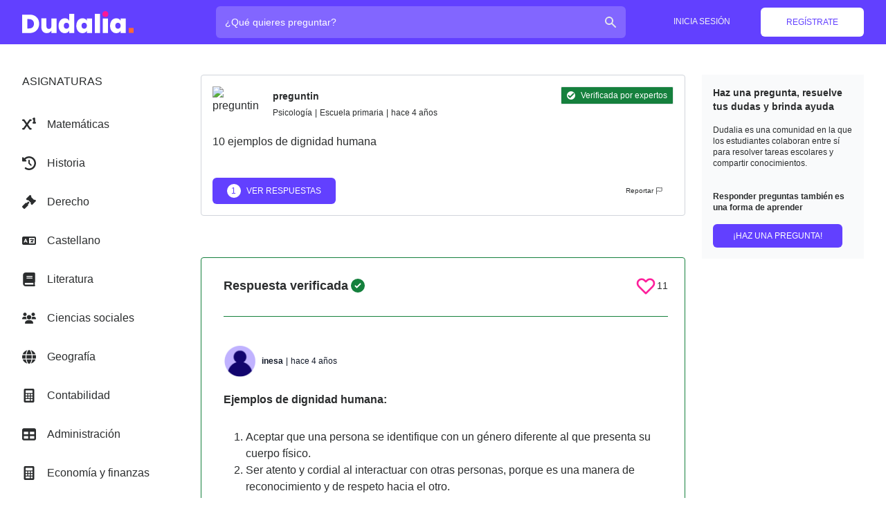

--- FILE ---
content_type: text/html; charset=utf-8
request_url: https://dudalia.com/tarea/mgz4
body_size: 22669
content:
<!DOCTYPE html><html class="h-full" lang="es"><head><meta name="viewport" content="width=device-width"/><meta charSet="utf-8"/><link rel="icon" href="/favicon.ico"/><meta name="twitter:card" content="summary_large_image"/><link rel="apple-touch-icon" sizes="57x57" href="/apple-icon-57x57.png"/><link rel="apple-touch-icon" sizes="60x60" href="/apple-icon-60x60.png"/><link rel="apple-touch-icon" sizes="72x72" href="/apple-icon-72x72.png"/><link rel="apple-touch-icon" sizes="76x76" href="/apple-icon-76x76.png"/><link rel="apple-touch-icon" sizes="114x114" href="/apple-icon-114x114.png"/><link rel="apple-touch-icon" sizes="120x120" href="/apple-icon-120x120.png"/><link rel="apple-touch-icon" sizes="144x144" href="/apple-icon-144x144.png"/><link rel="apple-touch-icon" sizes="152x152" href="/apple-icon-152x152.png"/><link rel="apple-touch-icon" sizes="180x180" href="/apple-icon-180x180.png"/><link rel="icon" type="image/png" sizes="192x192" href="/android-icon-192x192.png"/><link rel="icon" type="image/png" sizes="32x32" href="/favicon-32x32.png"/><link rel="icon" type="image/png" sizes="96x96" href="/favicon-96x96.png"/><link rel="icon" type="image/png" sizes="16x16" href="/favicon-16x16.png"/><link rel="manifest" href="/manifest.json"/><meta name="msapplication-TileColor" content="#ffffff"/><meta name="msapplication-TileImage" content="/ms-icon-144x144.png"/><meta name="theme-color" content="#ffffff"/><meta property="og:description" content="Red social de aprendizaje colaborativo."/><meta property="og:image" content="https://dudalia.com/android-icon-192x192.png"/><title>10 ejemplos de dignidad humana - Dudalia.com</title><meta name="description" content="10 ejemplos de dignidad humana… Respuestas a tus preguntas y tareas!"/><meta property="og:title" content="10 ejemplos de dignidad humana - Dudalia.com"/><meta property="og:url" content="https://dudalia.com/tarea/mgz4"/><link rel="canonical" href="https://dudalia.com/tarea/mgz4"/><script type="application/ld+json">[{"@context":"https:\u002F\u002Fschema.org","@type":"QAPage","name":"10 ejemplos de dignidad humana","image":"https:\u002F\u002Fdudalia.com\u002Fapple-icon-180x180.png","mainEntity":{"@type":"Question","name":"10 ejemplos de dignidad humana","dateCreated":"2021-08-25T17:34:01.000000Z","author":{"@type":"Person","name":"preguntin"},"answerCount":1,"acceptedAnswer":{"@type":"Answer","text":"Ejemplos de dignidad humana:\n\nAceptar que una persona se identifique con un género diferente al que presenta su cuerpo físico.\n\nSer atento y cordial al interactuar con otras personas, porque es una manera de reconocimiento y de respeto hacia el otro.\n\nVivir en un hogar que tenga acceso al agua potable, a una calefacción y a alumbrado público.\n\nAcceder a una educación formal que brinde herramientas para pensar de manera criteriosa.\n\nTrabajar bajo condiciones que respeten la vida humana con jornadas considerables, un salario suficiente, entre otros.\n\nIntervenir o alertar sobre un hecho de injusticia o de discriminación contra un compañero de la escuela.\n\nDecir lo que uno siente, desde el respeto y la empatía, aunque sepa que no será del agrado de los demás.\n\nDemostrar las propias ideas morales con hechos y no solo con palabras.\n\nElegir hacer el bien siempre y no dejarse tentar para hacer algo negativo a cambio de una oferta de dinero o de ocupar un lugar privilegiado.\n\nConcientizar a las personas y colaborar en causas que defienden la igualdad de condiciones ante la ley para mujeres o personas de diversos géneros.\n\nLa dignidad es un valor que se refiere al respeto y al reconocimiento como persona, tanto hacia uno mismo como hacia los demás. Se basa en la igualdad y universalidad en el sentido de que todos los individuos merecen ser respetados y ser valorados tal como son.\n","dateCreated":"2021-09-02T01:56:06.000000Z","upvoteCount":11,"url":"https:\u002F\u002Fdudalia.com\u002Ftarea\u002Fmgz4?answerId=7opm#answer-7opm","author":{"@type":"Person","name":"inesa"}},"suggestedAnswer":[]}},{"@context":"https:\u002F\u002Fschema.org","@type":"BreadcrumbList","itemListElement":[{"@type":"ListItem","position":1,"name":"Psicología","item":"https:\u002F\u002Fdudalia.com\u002Fsubject\u002Fpsicologia"}]}]</script><meta name="robots" content="index, follow"/><meta name="next-head-count" content="30"/><link rel="stylesheet" class="jsx-e344ea508cb1f147" data-href="https://fonts.googleapis.com/css2?family=Raleway:wght@500;700&amp;display=swap"/><meta name="next-font-preconnect"/><link rel="preload" href="/_next/static/css/561d65a2bb149103.css" as="style"/><link rel="stylesheet" href="/_next/static/css/561d65a2bb149103.css" data-n-g=""/><link rel="preload" href="/_next/static/css/59629c84d39803a0.css" as="style"/><link rel="stylesheet" href="/_next/static/css/59629c84d39803a0.css" data-n-p=""/><noscript data-n-css=""></noscript><script defer="" nomodule="" src="/_next/static/chunks/polyfills-5cd94c89d3acac5f.js"></script><script src="https://cdn-a.yieldlove.com/v2/yieldlove.js?dudalia.com" async="" id="AdsenseYieldLove" type="text/javascript" defer="" data-nscript="beforeInteractive"></script><script src="https://securepubads.g.doubleclick.net/tag/js/gpt.js" async="" id="AdsenseGPT" type="text/javascript" defer="" data-nscript="beforeInteractive"></script><script src="[data-uri]" id="next-themes-script" defer="" data-nscript="beforeInteractive"></script><script src="/_next/static/chunks/webpack-b98389feaf361b61.js" defer=""></script><script src="/_next/static/chunks/framework-81da43a8dcd978d9.js" defer=""></script><script src="/_next/static/chunks/main-0922449a392eabfb.js" defer=""></script><script src="/_next/static/chunks/pages/_app-e84c3421c380e696.js" defer=""></script><script src="/_next/static/chunks/867-3a3f66e3fd6db693.js" defer=""></script><script src="/_next/static/chunks/792-613e7b36cf01ddf5.js" defer=""></script><script src="/_next/static/chunks/428-bc2570f2373081d9.js" defer=""></script><script src="/_next/static/chunks/950-a7b8f941d4c883f6.js" defer=""></script><script src="/_next/static/chunks/pages/tarea/%5Bid%5D-b7af9c1e7fdd4f45.js" defer=""></script><script src="/_next/static/1V-8sw6UnUHtyOkwUylrX/_buildManifest.js" defer=""></script><script src="/_next/static/1V-8sw6UnUHtyOkwUylrX/_ssgManifest.js" defer=""></script><script src="/_next/static/1V-8sw6UnUHtyOkwUylrX/_middlewareManifest.js" defer=""></script></head><body class="h-full"><div id="__next"><div style="position:fixed;top:0;left:0;margin:0;padding:0;border:none;border-radius:0;background-color:currentColor;z-index:10000;height:100%;color:#FF6A37;opacity:0.4;width:0%;box-shadow:3px 0 8px"></div><div class="h-full"><nav class="flex-shrink-0 bg-dudalia-purple dark:bg-gray-900"><div class="dudalia-container mx-auto px-2 sm:px-4 lg:px-8"><div class="relative flex items-center justify-between h-16"><div class="flex items-center lg:px-0 xl:w-64"><div class="flex-shrink-0"><a aria-label="Dudalia" class="text-white" href="/"><img width="385" height="87" class="hidden md:block h-8 w-auto" src="/images/logo-without-iso-dark.svg" alt="Dudalia"/><span class=" flex items-center justify-center md:hidden dark:bg-gray-800 bg-white rounded-md p-1 h-10 w-10"><svg xmlns="http://www.w3.org/2000/svg" xmlns:xlink="http://www.w3.org/1999/xlink" width="38" height="38" version="1.1" viewBox="0 0 38 38"><defs><path id="path-1" d="M2.2 0a2.2 2.2 0 110 4.4 2.2 2.2 0 010-4.4z"></path><path id="path-3" d="M18.8 0L18.8 18.8 0 18.8 0 0z"></path><path id="path-5" d="M0 0c5.7.043 10.155 1.67 13.365 4.88 3.21 3.21 5.022 7.85 5.435 13.92H0z"></path><path id="path-7" d="M18.8 0c-.413 6.07-2.225 10.71-5.435 13.92C10.155 17.13 5.7 18.758 0 18.8V0z"></path><path id="path-9" d="M9.4 0a9.4 9.4 0 110 18.8A9.4 9.4 0 019.4 0z"></path><path d="M69.243.154v25.574h-6.808v-3.076l-.071.147a5.449 5.449 0 01-2.141 2.29c-.991.587-2.166.88-3.525.88-1.544 0-2.938-.397-4.182-1.191-1.244-.795-2.224-1.947-2.938-3.456-.714-1.51-1.071-3.278-1.071-5.305 0-2.028.357-3.79 1.071-5.288.714-1.498 1.694-2.644 2.938-3.439 1.244-.795 2.638-1.192 4.182-1.192 1.359 0 2.534.294 3.525.881.99.588 1.728 1.4 2.212 2.437V.154zm10.92 5.944c1.36 0 2.541.294 3.543.881a5.43 5.43 0 012.23 2.437V6.34h6.773v19.388h-6.774v-3.076l-.07.147a5.425 5.425 0 01-2.159 2.29c-1.002.587-2.183.88-3.542.88-1.544 0-2.938-.397-4.182-1.191-1.244-.795-2.223-1.947-2.938-3.456-.714-1.51-1.07-3.278-1.07-5.305 0-2.028.356-3.79 1.07-5.288.715-1.498 1.694-2.644 2.938-3.439 1.244-.795 2.638-1.192 4.182-1.192zm44.618 0c1.36 0 2.54.294 3.542.881a5.43 5.43 0 012.23 2.437V6.34h6.773v19.388h-6.774v-3.076l-.07.147a5.425 5.425 0 01-2.159 2.29c-1.002.587-2.183.88-3.542.88-1.544 0-2.938-.397-4.182-1.191-1.244-.795-2.223-1.947-2.938-3.456-.714-1.51-1.07-3.278-1.07-5.305 0-2.028.356-3.79 1.07-5.288.715-1.498 1.694-2.644 2.938-3.439 1.244-.795 2.638-1.192 4.182-1.192zM32.4 6.34v10.402l.003.143c.024 1.039.317 1.86.88 2.467.587.633 1.376.95 2.367.95 1.013 0 1.82-.322 2.419-.968.599-.645.898-1.555.898-2.73V6.34h6.774v19.388h-6.774v-3.249l-.084.154c-.55.966-1.328 1.744-2.335 2.335-1.06.622-2.304.933-3.732.933-2.235 0-3.992-.743-5.27-2.23-1.28-1.485-1.919-3.519-1.919-6.1V6.34zM10.077 1.26l.257.001c2.473.033 4.64.545 6.5 1.536 1.923 1.026 3.398 2.46 4.423 4.303 1.026 1.843 1.538 3.952 1.538 6.325s-.518 4.487-1.555 6.341c-1.037 1.855-2.511 3.312-4.424 4.372-1.912 1.06-4.158 1.59-6.739 1.59H.33V1.26zM103.25.154v25.574h-6.808V.154zm10.575 6.186v19.388h-6.808V6.34zm-54.881 5.702c-1.06 0-1.918.352-2.575 1.054-.656.703-.985 1.676-.985 2.92 0 1.268.329 2.253.985 2.956.657.702 1.515 1.054 2.575 1.054 1.014 0 1.855-.358 2.523-1.072.668-.714 1.002-1.693 1.002-2.937 0-1.221-.334-2.19-1.002-2.903-.668-.715-1.51-1.072-2.523-1.072zm23.466 0c-1.06 0-1.918.352-2.574 1.054-.657.703-.985 1.676-.985 2.92 0 1.268.328 2.253.985 2.956.656.702 1.514 1.054 2.574 1.054 1.014 0 1.855-.358 2.523-1.072.668-.714 1.002-1.693 1.002-2.937 0-1.221-.334-2.19-1.002-2.903-.668-.715-1.509-1.072-2.523-1.072zm44.617 0c-1.06 0-1.918.352-2.575 1.054-.656.703-.984 1.676-.984 2.92 0 1.268.328 2.253.984 2.956.657.702 1.515 1.054 2.575 1.054 1.014 0 1.855-.358 2.523-1.072.668-.714 1.002-1.693 1.002-2.937 0-1.221-.334-2.19-1.002-2.903-.668-.715-1.509-1.072-2.523-1.072zM9.454 7.204H7.14v12.441h2.315c2.005 0 3.583-.541 4.735-1.624 1.152-1.083 1.728-2.615 1.728-4.596 0-1.959-.576-3.485-1.728-4.58-1.152-1.094-2.73-1.641-4.735-1.641z"></path><path d="M7.0656 -2.1827873e-14L7.0656 6.8352 0.2304 6.8352 0.2304 -2.1827873e-14z"></path><path d="M4.032 0a4.032 4.032 0 110 8.064 4.032 4.032 0 010-8.064z"></path></defs><g fill="#fff" fill-rule="evenodd" stroke="none" stroke-width="1" transform="translate(7.2 27.2)"><mask id="mask-2"><use width="100%" height="100%" x="0" y="0" xlink:href="#path-1"></use></mask><path d="M6.4 -2L-2 -2 -2 6.4 6.4 6.4z" mask="url(#mask-2)"></path></g><g fill="none" fill-rule="evenodd" stroke="none" stroke-width="1" transform="translate(-.4 -.4)"><g transform="translate(.4 .4)"><mask id="mask-4" fill="#fff"><use width="100%" height="100%" x="0" y="0" xlink:href="#path-3"></use></mask><path fill="#ff6a37" d="M20.8 -2L-2 -2 -2 20.8 20.8 20.8z" mask="url(#mask-4)"></path></g><g transform="translate(19.6 .4)"><mask id="mask-6" fill="#fff"><use width="100%" height="100%" x="0" y="0" xlink:href="#path-5"></use></mask><path fill="#12056e" d="M20.8 -2L-2 -2 -2 20.8 20.8 20.8z" mask="url(#mask-6)"></path></g><g transform="translate(19.6 19.6)"><mask id="mask-8" fill="#fff"><use width="100%" height="100%" x="0" y="0" xlink:href="#path-7"></use></mask><path fill="#6240ff" d="M20.8 -2L-2 -2 -2 20.8 20.8 20.8z" mask="url(#mask-8)"></path></g><g transform="translate(.4 19.6)"><mask id="mask-10" fill="#fff"><use width="100%" height="100%" x="0" y="0" xlink:href="#path-9"></use></mask><path fill="#fd1f9b" d="M20.8 -2L-2 -2 -2 20.8 20.8 20.8z" mask="url(#mask-10)"></path></g></g></svg></span></a></div></div><div class="flex-1 flex justify-center lg:justify-end"><div class="w-full px-2 lg:px-6"><label class="sr-only">¿Cuál es tu pregunta?</label><div class="relative text-gray-200 focus-within:text-gray-50"><div class="absolute inset-y-0 left-0 md:right-3 md:left-auto pl-3 flex items-center pointer-events-none"><span class="h-5 w-5"><svg class="w-full h-full" width="10" height="10" xmlns="http://www.w3.org/2000/svg" viewBox="0 0 20 20" fill="currentColor"><path fill-rule="evenodd" d="M8 4a4 4 0 100 8 4 4 0 000-8zM2 8a6 6 0 1110.89 3.476l4.817 4.817a1 1 0 01-1.414 1.414l-4.816-4.816A6 6 0 012 8z" clip-rule="evenodd"></path></svg></span></div><form><input id="search" class="block w-full bg-dudalia-purple-light focus:bg-dudalia-purple-light focus:outline-none focus:ring-0 focus:border-transparent dark:bg-gray-800 text-white focus:text-white pl-10 md:pl-3 md:pr-10 pr-3 py-3 md:py-3 border border-transparent font-medium rounded-md leading-5 placeholder-white focus:placeholder-gray-50 sm:text-md transition duration-150 ease-in-out" placeholder="¿Qué quieres preguntar?" type="search" value=""/></form></div></div></div><div class="flex lg:hidden"><button aria-label="menu" class="inline-flex relative items-center justify-center p-2 rounded-md text-indigo-400 hover:text-white hover:bg-indigo-600 focus:outline-none focus:bg-indigo-600 focus:text-white transition duration-150 ease-in-out"><span class="h-6 w-6 block"><svg class="w-full h-full" width="10" height="10" fill="none" viewBox="0 0 24 24" stroke="currentColor"><path stroke-linecap="round" stroke-linejoin="round" stroke-width="2" d="M4 6h16M4 12h8m-8 6h16"></path></svg></span><span class="h-6 w-6 hidden"><svg class="w-full h-full" width="10" height="10" fill="none" viewBox="0 0 24 24" stroke="currentColor"><path stroke-linecap="round" stroke-linejoin="round" stroke-width="2" d="M6 18L18 6M6 6l12 12"></path></svg></span></button></div><div class="hidden lg:block lg:w-64"><div class="flex items-center justify-end"><div data-testid="loading" class=""><span><span style="display:inline-block;background-color:rgb(88, 80, 236);width:20px;height:20px;margin:2px;border-radius:100%;animation:beat 0.7s 0s infinite linear;animation-fill-mode:both"></span><span style="display:inline-block;background-color:rgb(88, 80, 236);width:20px;height:20px;margin:2px;border-radius:100%;animation:beat 0.7s 0.35s infinite linear;animation-fill-mode:both"></span><span style="display:inline-block;background-color:rgb(88, 80, 236);width:20px;height:20px;margin:2px;border-radius:100%;animation:beat 0.7s 0s infinite linear;animation-fill-mode:both"></span></span></div></div></div></div></div><div class="lg:hidden hidden "><div class="pt-4 pb-3 border-t border-indigo-800"><div class="px-2"><div class="mt-3 px-2 space-y-1 sm:px-3"><a class="block px-3 py-2 rounded-md text-base font-medium text-gray-300 hover:text-white hover:bg-gray-700" href="/register">Regístrate</a><a class="block px-3 py-2 rounded-md text-base font-medium text-gray-300 hover:text-white hover:bg-gray-700" href="/login">Inicia sesión</a></div></div></div></div></nav><div class="h-full flex flex-col"><main class="flex-1"><div class="dudalia-container dark:bg-gray-800 mx-auto px-2 sm:px-4 lg:px-8 md:py-6 "><div class="lg:grid lg:grid-cols-10 lg:gap-3"><aside class="hidden lg:block lg:col-span-2 my-5 max-w-45"><div class="xl:flex-shrink-0 xl:w-64 "><div><div class=""><div class=""><h4 class=" uppercase pb-4 leading-5 font-medium flex items-center ">Asignaturas<!-- --></h4></div><div><ul data-testid="subjectsList" class=""><li class="flex  mt-4   over:text-dudalia-purple dark:hover:text-dudalia-orange"><div class="flex-shrink-0 flex items-center justify-center"><svg aria-hidden="true" focusable="false" data-prefix="fas" data-icon="superscript" class="svg-inline--fa fa-superscript w-5 h-5" role="img" xmlns="http://www.w3.org/2000/svg" viewBox="0 0 512 512" width="5" height="5"><path fill="currentColor" d="M480 160v-128c0-11.09-5.75-21.37-15.17-27.22C455.4-1.048 443.6-1.548 433.7 3.39l-32 16c-15.81 7.906-22.22 27.12-14.31 42.94C392.1 73.55 404.3 80.01 416 80.01v80c-17.67 0-32 14.31-32 32s14.33 32 32 32h64c17.67 0 32-14.31 32-32S497.7 160 480 160zM320 128c17.67 0 32-14.31 32-32s-14.33-32-32-32l-32-.0024c-10.44 0-20.23 5.101-26.22 13.66L176 200.2L90.22 77.67C84.23 69.11 74.44 64.01 64 64.01L32 64.01c-17.67 0-32 14.32-32 32s14.33 32 32 32h15.34L136.9 256l-89.6 128H32c-17.67 0-32 14.31-32 32s14.33 31.1 32 31.1l32-.0024c10.44 0 20.23-5.086 26.22-13.65L176 311.8l85.78 122.5C267.8 442.9 277.6 448 288 448l32 .0024c17.67 0 32-14.31 32-31.1s-14.33-32-32-32h-15.34l-89.6-128l89.6-127.1H320z"></path></svg></div><div class="flex-1 flex items-center font-medium justify-between"><div class="flex-1 px-4 py-2"><a href="/subject/matematicas">Matemáticas</a></div></div></li><li class="flex  mt-4   over:text-dudalia-purple dark:hover:text-dudalia-orange"><div class="flex-shrink-0 flex items-center justify-center"><svg aria-hidden="true" focusable="false" data-prefix="fas" data-icon="clock-rotate-left" class="svg-inline--fa fa-clock-rotate-left w-5 h-5" role="img" xmlns="http://www.w3.org/2000/svg" viewBox="0 0 512 512" width="5" height="5"><path fill="currentColor" d="M256 0C397.4 0 512 114.6 512 256C512 397.4 397.4 512 256 512C201.7 512 151.2 495 109.7 466.1C95.2 455.1 91.64 436 101.8 421.5C111.9 407 131.8 403.5 146.3 413.6C177.4 435.3 215.2 448 256 448C362 448 448 362 448 256C448 149.1 362 64 256 64C202.1 64 155 85.46 120.2 120.2L151 151C166.1 166.1 155.4 192 134.1 192H24C10.75 192 0 181.3 0 168V57.94C0 36.56 25.85 25.85 40.97 40.97L74.98 74.98C121.3 28.69 185.3 0 255.1 0L256 0zM256 128C269.3 128 280 138.7 280 152V246.1L344.1 311C354.3 320.4 354.3 335.6 344.1 344.1C335.6 354.3 320.4 354.3 311 344.1L239 272.1C234.5 268.5 232 262.4 232 256V152C232 138.7 242.7 128 256 128V128z"></path></svg></div><div class="flex-1 flex items-center font-medium justify-between"><div class="flex-1 px-4 py-2"><a href="/subject/historia">Historia</a></div></div></li><li class="flex  mt-4   over:text-dudalia-purple dark:hover:text-dudalia-orange"><div class="flex-shrink-0 flex items-center justify-center"><svg aria-hidden="true" focusable="false" data-prefix="fas" data-icon="gavel" class="svg-inline--fa fa-gavel w-5 h-5" role="img" xmlns="http://www.w3.org/2000/svg" viewBox="0 0 512 512" width="5" height="5"><path fill="currentColor" d="M512 216.3c0-6.125-2.344-12.25-7.031-16.93L482.3 176.8c-4.688-4.686-10.84-7.028-16.1-7.028s-12.31 2.343-16.1 7.028l-5.625 5.625L329.6 69.28l5.625-5.625c4.687-4.688 7.03-10.84 7.03-16.1s-2.343-12.31-7.03-16.1l-22.62-22.62C307.9 2.344 301.8 0 295.7 0s-12.15 2.344-16.84 7.031L154.2 131.5C149.6 136.2 147.2 142.3 147.2 148.5s2.344 12.25 7.031 16.94l22.62 22.62c4.688 4.688 10.84 7.031 16.1 7.031c6.156 0 12.31-2.344 16.1-7.031l5.625-5.625l113.1 113.1l-5.625 5.621c-4.688 4.688-7.031 10.84-7.031 16.1s2.344 12.31 7.031 16.1l22.62 22.62c4.688 4.688 10.81 7.031 16.94 7.031s12.25-2.344 16.94-7.031l124.5-124.6C509.7 228.5 512 222.5 512 216.3zM227.8 238.1L169.4 297.4C163.1 291.1 154.9 288 146.7 288S130.4 291.1 124.1 297.4l-114.7 114.7c-6.25 6.248-9.375 14.43-9.375 22.62s3.125 16.37 9.375 22.62l45.25 45.25C60.87 508.9 69.06 512 77.25 512s16.37-3.125 22.62-9.375l114.7-114.7c6.25-6.25 9.376-14.44 9.376-22.62c0-8.185-3.125-16.37-9.374-22.62l58.43-58.43L227.8 238.1z"></path></svg></div><div class="flex-1 flex items-center font-medium justify-between"><div class="flex-1 px-4 py-2"><a href="/subject/derecho">Derecho</a></div></div></li><li class="flex  mt-4   over:text-dudalia-purple dark:hover:text-dudalia-orange"><div class="flex-shrink-0 flex items-center justify-center"><svg aria-hidden="true" focusable="false" data-prefix="fas" data-icon="language" class="svg-inline--fa fa-language w-5 h-5" role="img" xmlns="http://www.w3.org/2000/svg" viewBox="0 0 640 512" width="5" height="5"><path fill="currentColor" d="M448 164C459 164 468 172.1 468 184V188H528C539 188 548 196.1 548 208C548 219 539 228 528 228H526L524.4 232.5C515.5 256.1 501.9 279.1 484.7 297.9C485.6 298.4 486.5 298.1 487.4 299.5L506.3 310.8C515.8 316.5 518.8 328.8 513.1 338.3C507.5 347.8 495.2 350.8 485.7 345.1L466.8 333.8C462.4 331.1 457.1 328.3 453.7 325.3C443.2 332.8 431.8 339.3 419.8 344.7L416.1 346.3C406 350.8 394.2 346.2 389.7 336.1C385.2 326 389.8 314.2 399.9 309.7L403.5 308.1C409.9 305.2 416.1 301.1 422 298.3L409.9 286.1C402 278.3 402 265.7 409.9 257.9C417.7 250 430.3 250 438.1 257.9L452.7 272.4L453.3 272.1C465.7 259.9 475.8 244.7 483.1 227.1H376C364.1 227.1 356 219 356 207.1C356 196.1 364.1 187.1 376 187.1H428V183.1C428 172.1 436.1 163.1 448 163.1L448 164zM160 233.2L179 276H140.1L160 233.2zM0 128C0 92.65 28.65 64 64 64H576C611.3 64 640 92.65 640 128V384C640 419.3 611.3 448 576 448H64C28.65 448 0 419.3 0 384V128zM320 384H576V128H320V384zM178.3 175.9C175.1 168.7 167.9 164 160 164C152.1 164 144.9 168.7 141.7 175.9L77.72 319.9C73.24 329.1 77.78 341.8 87.88 346.3C97.97 350.8 109.8 346.2 114.3 336.1L123.2 315.1H196.8L205.7 336.1C210.2 346.2 222 350.8 232.1 346.3C242.2 341.8 246.8 329.1 242.3 319.9L178.3 175.9z"></path></svg></div><div class="flex-1 flex items-center font-medium justify-between"><div class="flex-1 px-4 py-2"><a href="/subject/castellano">Castellano</a></div></div></li><li class="flex  mt-4   over:text-dudalia-purple dark:hover:text-dudalia-orange"><div class="flex-shrink-0 flex items-center justify-center"><svg aria-hidden="true" focusable="false" data-prefix="fas" data-icon="book" class="svg-inline--fa fa-book w-5 h-5" role="img" xmlns="http://www.w3.org/2000/svg" viewBox="0 0 448 512" width="5" height="5"><path fill="currentColor" d="M448 336v-288C448 21.49 426.5 0 400 0H96C42.98 0 0 42.98 0 96v320c0 53.02 42.98 96 96 96h320c17.67 0 32-14.33 32-31.1c0-11.72-6.607-21.52-16-27.1v-81.36C441.8 362.8 448 350.2 448 336zM143.1 128h192C344.8 128 352 135.2 352 144C352 152.8 344.8 160 336 160H143.1C135.2 160 128 152.8 128 144C128 135.2 135.2 128 143.1 128zM143.1 192h192C344.8 192 352 199.2 352 208C352 216.8 344.8 224 336 224H143.1C135.2 224 128 216.8 128 208C128 199.2 135.2 192 143.1 192zM384 448H96c-17.67 0-32-14.33-32-32c0-17.67 14.33-32 32-32h288V448z"></path></svg></div><div class="flex-1 flex items-center font-medium justify-between"><div class="flex-1 px-4 py-2"><a href="/subject/literatura">Literatura</a></div></div></li><li class="flex  mt-4   over:text-dudalia-purple dark:hover:text-dudalia-orange"><div class="flex-shrink-0 flex items-center justify-center"><svg aria-hidden="true" focusable="false" data-prefix="fas" data-icon="users" class="svg-inline--fa fa-users w-5 h-5" role="img" xmlns="http://www.w3.org/2000/svg" viewBox="0 0 640 512" width="5" height="5"><path fill="currentColor" d="M319.9 320c57.41 0 103.1-46.56 103.1-104c0-57.44-46.54-104-103.1-104c-57.41 0-103.1 46.56-103.1 104C215.9 273.4 262.5 320 319.9 320zM369.9 352H270.1C191.6 352 128 411.7 128 485.3C128 500.1 140.7 512 156.4 512h327.2C499.3 512 512 500.1 512 485.3C512 411.7 448.4 352 369.9 352zM512 160c44.18 0 80-35.82 80-80S556.2 0 512 0c-44.18 0-80 35.82-80 80S467.8 160 512 160zM183.9 216c0-5.449 .9824-10.63 1.609-15.91C174.6 194.1 162.6 192 149.9 192H88.08C39.44 192 0 233.8 0 285.3C0 295.6 7.887 304 17.62 304h199.5C196.7 280.2 183.9 249.7 183.9 216zM128 160c44.18 0 80-35.82 80-80S172.2 0 128 0C83.82 0 48 35.82 48 80S83.82 160 128 160zM551.9 192h-61.84c-12.8 0-24.88 3.037-35.86 8.24C454.8 205.5 455.8 210.6 455.8 216c0 33.71-12.78 64.21-33.16 88h199.7C632.1 304 640 295.6 640 285.3C640 233.8 600.6 192 551.9 192z"></path></svg></div><div class="flex-1 flex items-center font-medium justify-between"><div class="flex-1 px-4 py-2"><a href="/subject/ciencias-sociales">Ciencias sociales</a></div></div></li><li class="flex  mt-4   over:text-dudalia-purple dark:hover:text-dudalia-orange"><div class="flex-shrink-0 flex items-center justify-center"><svg aria-hidden="true" focusable="false" data-prefix="fas" data-icon="globe" class="svg-inline--fa fa-globe w-5 h-5" role="img" xmlns="http://www.w3.org/2000/svg" viewBox="0 0 512 512" width="5" height="5"><path fill="currentColor" d="M352 256C352 278.2 350.8 299.6 348.7 320H163.3C161.2 299.6 159.1 278.2 159.1 256C159.1 233.8 161.2 212.4 163.3 192H348.7C350.8 212.4 352 233.8 352 256zM503.9 192C509.2 212.5 512 233.9 512 256C512 278.1 509.2 299.5 503.9 320H380.8C382.9 299.4 384 277.1 384 256C384 234 382.9 212.6 380.8 192H503.9zM493.4 160H376.7C366.7 96.14 346.9 42.62 321.4 8.442C399.8 29.09 463.4 85.94 493.4 160zM344.3 160H167.7C173.8 123.6 183.2 91.38 194.7 65.35C205.2 41.74 216.9 24.61 228.2 13.81C239.4 3.178 248.7 0 256 0C263.3 0 272.6 3.178 283.8 13.81C295.1 24.61 306.8 41.74 317.3 65.35C328.8 91.38 338.2 123.6 344.3 160H344.3zM18.61 160C48.59 85.94 112.2 29.09 190.6 8.442C165.1 42.62 145.3 96.14 135.3 160H18.61zM131.2 192C129.1 212.6 127.1 234 127.1 256C127.1 277.1 129.1 299.4 131.2 320H8.065C2.8 299.5 0 278.1 0 256C0 233.9 2.8 212.5 8.065 192H131.2zM194.7 446.6C183.2 420.6 173.8 388.4 167.7 352H344.3C338.2 388.4 328.8 420.6 317.3 446.6C306.8 470.3 295.1 487.4 283.8 498.2C272.6 508.8 263.3 512 255.1 512C248.7 512 239.4 508.8 228.2 498.2C216.9 487.4 205.2 470.3 194.7 446.6H194.7zM190.6 503.6C112.2 482.9 48.59 426.1 18.61 352H135.3C145.3 415.9 165.1 469.4 190.6 503.6V503.6zM321.4 503.6C346.9 469.4 366.7 415.9 376.7 352H493.4C463.4 426.1 399.8 482.9 321.4 503.6V503.6z"></path></svg></div><div class="flex-1 flex items-center font-medium justify-between"><div class="flex-1 px-4 py-2"><a href="/subject/geografia">Geografía</a></div></div></li><li class="flex  mt-4   over:text-dudalia-purple dark:hover:text-dudalia-orange"><div class="flex-shrink-0 flex items-center justify-center"><svg aria-hidden="true" focusable="false" data-prefix="fas" data-icon="calculator" class="svg-inline--fa fa-calculator w-5 h-5" role="img" xmlns="http://www.w3.org/2000/svg" viewBox="0 0 384 512" width="5" height="5"><path fill="currentColor" d="M336 0h-288C22.38 0 0 22.38 0 48v416C0 489.6 22.38 512 48 512h288c25.62 0 48-22.38 48-48v-416C384 22.38 361.6 0 336 0zM64 208C64 199.2 71.2 192 80 192h32C120.8 192 128 199.2 128 208v32C128 248.8 120.8 256 112 256h-32C71.2 256 64 248.8 64 240V208zM64 304C64 295.2 71.2 288 80 288h32C120.8 288 128 295.2 128 304v32C128 344.8 120.8 352 112 352h-32C71.2 352 64 344.8 64 336V304zM224 432c0 8.801-7.199 16-16 16h-128C71.2 448 64 440.8 64 432v-32C64 391.2 71.2 384 80 384h128c8.801 0 16 7.199 16 16V432zM224 336c0 8.801-7.199 16-16 16h-32C167.2 352 160 344.8 160 336v-32C160 295.2 167.2 288 176 288h32C216.8 288 224 295.2 224 304V336zM224 240C224 248.8 216.8 256 208 256h-32C167.2 256 160 248.8 160 240v-32C160 199.2 167.2 192 176 192h32C216.8 192 224 199.2 224 208V240zM320 432c0 8.801-7.199 16-16 16h-32c-8.799 0-16-7.199-16-16v-32c0-8.801 7.201-16 16-16h32c8.801 0 16 7.199 16 16V432zM320 336c0 8.801-7.199 16-16 16h-32c-8.799 0-16-7.199-16-16v-32C256 295.2 263.2 288 272 288h32C312.8 288 320 295.2 320 304V336zM320 240C320 248.8 312.8 256 304 256h-32C263.2 256 256 248.8 256 240v-32C256 199.2 263.2 192 272 192h32C312.8 192 320 199.2 320 208V240zM320 144C320 152.8 312.8 160 304 160h-224C71.2 160 64 152.8 64 144v-64C64 71.2 71.2 64 80 64h224C312.8 64 320 71.2 320 80V144z"></path></svg></div><div class="flex-1 flex items-center font-medium justify-between"><div class="flex-1 px-4 py-2"><a href="/subject/contabilidad">Contabilidad</a></div></div></li><li class="flex  mt-4   over:text-dudalia-purple dark:hover:text-dudalia-orange"><div class="flex-shrink-0 flex items-center justify-center"><svg aria-hidden="true" focusable="false" data-prefix="fas" data-icon="table" class="svg-inline--fa fa-table w-5 h-5" role="img" xmlns="http://www.w3.org/2000/svg" viewBox="0 0 512 512" width="5" height="5"><path fill="currentColor" d="M448 32C483.3 32 512 60.65 512 96V416C512 451.3 483.3 480 448 480H64C28.65 480 0 451.3 0 416V96C0 60.65 28.65 32 64 32H448zM224 256V160H64V256H224zM64 320V416H224V320H64zM288 416H448V320H288V416zM448 256V160H288V256H448z"></path></svg></div><div class="flex-1 flex items-center font-medium justify-between"><div class="flex-1 px-4 py-2"><a href="/subject/administracion">Administración</a></div></div></li><li class="flex  mt-4   over:text-dudalia-purple dark:hover:text-dudalia-orange"><div class="flex-shrink-0 flex items-center justify-center"><svg aria-hidden="true" focusable="false" data-prefix="fas" data-icon="calculator" class="svg-inline--fa fa-calculator w-5 h-5" role="img" xmlns="http://www.w3.org/2000/svg" viewBox="0 0 384 512" width="5" height="5"><path fill="currentColor" d="M336 0h-288C22.38 0 0 22.38 0 48v416C0 489.6 22.38 512 48 512h288c25.62 0 48-22.38 48-48v-416C384 22.38 361.6 0 336 0zM64 208C64 199.2 71.2 192 80 192h32C120.8 192 128 199.2 128 208v32C128 248.8 120.8 256 112 256h-32C71.2 256 64 248.8 64 240V208zM64 304C64 295.2 71.2 288 80 288h32C120.8 288 128 295.2 128 304v32C128 344.8 120.8 352 112 352h-32C71.2 352 64 344.8 64 336V304zM224 432c0 8.801-7.199 16-16 16h-128C71.2 448 64 440.8 64 432v-32C64 391.2 71.2 384 80 384h128c8.801 0 16 7.199 16 16V432zM224 336c0 8.801-7.199 16-16 16h-32C167.2 352 160 344.8 160 336v-32C160 295.2 167.2 288 176 288h32C216.8 288 224 295.2 224 304V336zM224 240C224 248.8 216.8 256 208 256h-32C167.2 256 160 248.8 160 240v-32C160 199.2 167.2 192 176 192h32C216.8 192 224 199.2 224 208V240zM320 432c0 8.801-7.199 16-16 16h-32c-8.799 0-16-7.199-16-16v-32c0-8.801 7.201-16 16-16h32c8.801 0 16 7.199 16 16V432zM320 336c0 8.801-7.199 16-16 16h-32c-8.799 0-16-7.199-16-16v-32C256 295.2 263.2 288 272 288h32C312.8 288 320 295.2 320 304V336zM320 240C320 248.8 312.8 256 304 256h-32C263.2 256 256 248.8 256 240v-32C256 199.2 263.2 192 272 192h32C312.8 192 320 199.2 320 208V240zM320 144C320 152.8 312.8 160 304 160h-224C71.2 160 64 152.8 64 144v-64C64 71.2 71.2 64 80 64h224C312.8 64 320 71.2 320 80V144z"></path></svg></div><div class="flex-1 flex items-center font-medium justify-between"><div class="flex-1 px-4 py-2"><a href="/subject/economia-y-finanzas">Economía y finanzas</a></div></div></li><li class="flex  mt-4   over:text-dudalia-purple dark:hover:text-dudalia-orange"><div class="flex-shrink-0 flex items-center justify-center"><svg aria-hidden="true" focusable="false" data-prefix="fas" data-icon="language" class="svg-inline--fa fa-language w-5 h-5" role="img" xmlns="http://www.w3.org/2000/svg" viewBox="0 0 640 512" width="5" height="5"><path fill="currentColor" d="M448 164C459 164 468 172.1 468 184V188H528C539 188 548 196.1 548 208C548 219 539 228 528 228H526L524.4 232.5C515.5 256.1 501.9 279.1 484.7 297.9C485.6 298.4 486.5 298.1 487.4 299.5L506.3 310.8C515.8 316.5 518.8 328.8 513.1 338.3C507.5 347.8 495.2 350.8 485.7 345.1L466.8 333.8C462.4 331.1 457.1 328.3 453.7 325.3C443.2 332.8 431.8 339.3 419.8 344.7L416.1 346.3C406 350.8 394.2 346.2 389.7 336.1C385.2 326 389.8 314.2 399.9 309.7L403.5 308.1C409.9 305.2 416.1 301.1 422 298.3L409.9 286.1C402 278.3 402 265.7 409.9 257.9C417.7 250 430.3 250 438.1 257.9L452.7 272.4L453.3 272.1C465.7 259.9 475.8 244.7 483.1 227.1H376C364.1 227.1 356 219 356 207.1C356 196.1 364.1 187.1 376 187.1H428V183.1C428 172.1 436.1 163.1 448 163.1L448 164zM160 233.2L179 276H140.1L160 233.2zM0 128C0 92.65 28.65 64 64 64H576C611.3 64 640 92.65 640 128V384C640 419.3 611.3 448 576 448H64C28.65 448 0 419.3 0 384V128zM320 384H576V128H320V384zM178.3 175.9C175.1 168.7 167.9 164 160 164C152.1 164 144.9 168.7 141.7 175.9L77.72 319.9C73.24 329.1 77.78 341.8 87.88 346.3C97.97 350.8 109.8 346.2 114.3 336.1L123.2 315.1H196.8L205.7 336.1C210.2 346.2 222 350.8 232.1 346.3C242.2 341.8 246.8 329.1 242.3 319.9L178.3 175.9z"></path></svg></div><div class="flex-1 flex items-center font-medium justify-between"><div class="flex-1 px-4 py-2"><a href="/subject/ingles">Inglés</a></div></div></li><li class="flex  mt-4   over:text-dudalia-purple dark:hover:text-dudalia-orange"><div class="flex-shrink-0 flex items-center justify-center"><svg aria-hidden="true" focusable="false" data-prefix="fas" data-icon="magnet" class="svg-inline--fa fa-magnet w-5 h-5" role="img" xmlns="http://www.w3.org/2000/svg" viewBox="0 0 448 512" width="5" height="5"><path fill="currentColor" d="M128 160V256C128 309 170.1 352 224 352C277 352 320 309 320 256V160H448V256C448 379.7 347.7 480 224 480C100.3 480 0 379.7 0 256V160H128zM0 64C0 46.33 14.33 32 32 32H96C113.7 32 128 46.33 128 64V128H0V64zM320 64C320 46.33 334.3 32 352 32H416C433.7 32 448 46.33 448 64V128H320V64z"></path></svg></div><div class="flex-1 flex items-center font-medium justify-between"><div class="flex-1 px-4 py-2"><a href="/subject/fisica">Física</a></div></div></li><li class="flex  mt-4   over:text-dudalia-purple dark:hover:text-dudalia-orange"><div class="flex-shrink-0 flex items-center justify-center"><svg aria-hidden="true" focusable="false" data-prefix="fas" data-icon="flask" class="svg-inline--fa fa-flask w-5 h-5" role="img" xmlns="http://www.w3.org/2000/svg" viewBox="0 0 448 512" width="5" height="5"><path fill="currentColor" d="M437.2 403.5L319.1 215L319.1 64h7.1c13.25 0 23.1-10.75 23.1-24l-.0002-16c0-13.25-10.75-24-23.1-24H120C106.8 0 96.01 10.75 96.01 24l-.0002 16c0 13.25 10.75 24 23.1 24h7.1L128 215l-117.2 188.5C-18.48 450.6 15.27 512 70.89 512h306.2C432.7 512 466.5 450.5 437.2 403.5zM137.1 320l48.15-77.63C189.8 237.3 191.9 230.8 191.9 224l.0651-160h63.99l-.06 160c0 6.875 2.25 13.25 5.875 18.38L309.9 320H137.1z"></path></svg></div><div class="flex-1 flex items-center font-medium justify-between"><div class="flex-1 px-4 py-2"><a href="/subject/quimica">Química</a></div></div></li><li class="flex  mt-4   over:text-dudalia-purple dark:hover:text-dudalia-orange"><div class="flex-shrink-0 flex items-center justify-center"><svg aria-hidden="true" focusable="false" data-prefix="fas" data-icon="dna" class="svg-inline--fa fa-dna w-5 h-5" role="img" xmlns="http://www.w3.org/2000/svg" viewBox="0 0 448 512" width="5" height="5"><path fill="currentColor" d="M.1193 494.1c-1.125 9.5 6.312 17.87 15.94 17.87l32.06 .0635c8.125 0 15.21-5.833 16.21-13.83c.7501-4.875 1.869-11.17 3.494-18.17h312c1.625 6.875 2.904 13.31 3.529 18.18c1.125 7.1 7.84 13.94 15.97 13.82l32.46-.0625c9.625 0 17.12-8.374 15.99-17.87c-4.625-37.87-25.75-128.1-119.1-207.7c-17.5 12.37-36.98 24.37-58.48 35.49c6.25 4.625 11.56 9.405 17.06 14.15H159.7c21.25-18.12 47.03-35.63 78.65-51.38c172.1-85.5 203.7-218.8 209.5-266.7c1.125-9.5-6.297-17.88-15.92-17.88L399.6 .001c-8.125 0-14.84 5.832-15.96 13.83c-.7501 4.875-1.869 11.17-3.369 18.17H67.74C66.24 25 65.08 18.81 64.33 13.81C63.21 5.813 56.48-.124 48.36 .001L16.1 .1338c-9.625 0-17.09 8.354-15.96 17.85c5.125 42.87 31.29 153.8 159.9 238.1C31.55 340.3 5.245 451.2 .1193 494.1zM223.9 219.7C198.8 205.9 177.6 191.3 159.7 176h128.5C270.4 191.3 249 206.1 223.9 219.7zM355.1 96c-5.875 10.37-12.88 21.12-21 31.1H113.1c-8.25-10.87-15.3-21.63-21.05-32L355.1 96zM93 415.1c5.875-10.37 12.74-21.13 20.87-32h219.4c8.375 10.87 15.48 21.63 21.23 32H93z"></path></svg></div><div class="flex-1 flex items-center font-medium justify-between"><div class="flex-1 px-4 py-2"><a href="/subject/biologia">Biología</a></div></div></li><li class="flex  mt-4   over:text-dudalia-purple dark:hover:text-dudalia-orange"><div class="flex-shrink-0 flex items-center justify-center"><svg aria-hidden="true" focusable="false" data-prefix="fas" data-icon="leaf" class="svg-inline--fa fa-leaf w-5 h-5" role="img" xmlns="http://www.w3.org/2000/svg" viewBox="0 0 512 512" width="5" height="5"><path fill="currentColor" d="M512 165.4c0 127.9-70.05 235.3-175.3 270.1c-20.04 7.938-41.83 12.46-64.69 12.46c-64.9 0-125.2-36.51-155.7-94.47c-54.13 49.93-68.71 107-68.96 108.1C44.72 472.6 34.87 480 24.02 480c-1.844 0-3.727-.2187-5.602-.6562c-12.89-3.098-20.84-16.08-17.75-28.96c9.598-39.5 90.47-226.4 335.3-226.4C344.8 224 352 216.8 352 208S344.8 192 336 192C228.6 192 151 226.6 96.29 267.6c.1934-10.82 1.242-21.84 3.535-33.05c13.47-65.81 66.04-119 131.4-134.2c28.33-6.562 55.68-6.013 80.93-.0054c56 13.32 118.2-7.412 149.3-61.24c5.664-9.828 20.02-9.516 24.66 .8282C502.7 76.76 512 121.9 512 165.4z"></path></svg></div><div class="flex-1 flex items-center font-medium justify-between"><div class="flex-1 px-4 py-2"><a href="/subject/ciencias-naturales">Ciencias naturales</a></div></div></li><li class="flex  mt-4   over:text-dudalia-purple dark:hover:text-dudalia-orange"><div class="flex-shrink-0 flex items-center justify-center"><svg aria-hidden="true" focusable="false" data-prefix="fas" data-icon="laptop" class="svg-inline--fa fa-laptop w-5 h-5" role="img" xmlns="http://www.w3.org/2000/svg" viewBox="0 0 640 512" width="5" height="5"><path fill="currentColor" d="M128 96h384v256h64v-272c0-26.38-21.62-48-48-48h-416c-26.38 0-48 21.62-48 48V352h64V96zM624 383.1h-608c-8.75 0-16 7.25-16 16v16c0 35.25 28.75 64 64 64h512c35.25 0 64-28.75 64-64v-16C640 391.2 632.8 383.1 624 383.1z"></path></svg></div><div class="flex-1 flex items-center font-medium justify-between"><div class="flex-1 px-4 py-2"><a href="/subject/informatica">Informática</a></div></div></li><li class="flex  mt-4   over:text-dudalia-purple dark:hover:text-dudalia-orange"><div class="flex-shrink-0 flex items-center justify-center"><svg aria-hidden="true" focusable="false" data-prefix="fas" data-icon="user" class="svg-inline--fa fa-user w-5 h-5" role="img" xmlns="http://www.w3.org/2000/svg" viewBox="0 0 448 512" width="5" height="5"><path fill="currentColor" d="M224 256c70.7 0 128-57.31 128-128s-57.3-128-128-128C153.3 0 96 57.31 96 128S153.3 256 224 256zM274.7 304H173.3C77.61 304 0 381.6 0 477.3c0 19.14 15.52 34.67 34.66 34.67h378.7C432.5 512 448 496.5 448 477.3C448 381.6 370.4 304 274.7 304z"></path></svg></div><div class="flex-1 flex items-center font-medium justify-between"><div class="flex-1 px-4 py-2"><a href="/subject/filosofia">Filosofía</a></div></div></li><li class="flex  mt-4   over:text-dudalia-purple dark:hover:text-dudalia-orange"><div class="flex-shrink-0 flex items-center justify-center"><svg aria-hidden="true" focusable="false" data-prefix="fas" data-icon="user-plus" class="svg-inline--fa fa-user-plus w-5 h-5" role="img" xmlns="http://www.w3.org/2000/svg" viewBox="0 0 640 512" width="5" height="5"><path fill="currentColor" d="M224 256c70.7 0 128-57.31 128-128S294.7 0 224 0C153.3 0 96 57.31 96 128S153.3 256 224 256zM274.7 304H173.3C77.61 304 0 381.6 0 477.3C0 496.5 15.52 512 34.66 512h378.7C432.5 512 448 496.5 448 477.3C448 381.6 370.4 304 274.7 304zM616 200h-48v-48C568 138.8 557.3 128 544 128s-24 10.75-24 24v48h-48C458.8 200 448 210.8 448 224s10.75 24 24 24h48v48C520 309.3 530.8 320 544 320s24-10.75 24-24v-48h48C629.3 248 640 237.3 640 224S629.3 200 616 200z"></path></svg></div><div class="flex-1 flex items-center font-medium justify-between"><div class="flex-1 px-4 py-2"><a href="/subject/psicologia">Psicología</a></div></div></li><li class="flex  mt-4   over:text-dudalia-purple dark:hover:text-dudalia-orange"><div class="flex-shrink-0 flex items-center justify-center"><svg aria-hidden="true" focusable="false" data-prefix="fas" data-icon="paintbrush" class="svg-inline--fa fa-paintbrush w-5 h-5" role="img" xmlns="http://www.w3.org/2000/svg" viewBox="0 0 576 512" width="5" height="5"><path fill="currentColor" d="M224 263.3C224.2 233.3 238.4 205.2 262.4 187.2L499.1 9.605C517.7-4.353 543.6-2.965 560.7 12.9C577.7 28.76 580.8 54.54 568.2 74.07L406.5 324.1C391.3 347.7 366.6 363.2 339.3 367.1L224 263.3zM320 400C320 461.9 269.9 512 208 512H64C46.33 512 32 497.7 32 480C32 462.3 46.33 448 64 448H68.81C86.44 448 98.4 429.1 96.59 411.6C96.2 407.8 96 403.9 96 400C96 339.6 143.9 290.3 203.7 288.1L319.8 392.5C319.9 394.1 320 397.5 320 400V400z"></path></svg></div><div class="flex-1 flex items-center font-medium justify-between"><div class="flex-1 px-4 py-2"><a href="/subject/arte">Arte</a></div></div></li><li class="flex  mt-4   over:text-dudalia-purple dark:hover:text-dudalia-orange"><div class="flex-shrink-0 flex items-center justify-center"><svg aria-hidden="true" focusable="false" data-prefix="fas" data-icon="music" class="svg-inline--fa fa-music w-5 h-5" role="img" xmlns="http://www.w3.org/2000/svg" viewBox="0 0 512 512" width="5" height="5"><path fill="currentColor" d="M511.1 367.1c0 44.18-42.98 80-95.1 80s-95.1-35.82-95.1-79.1c0-44.18 42.98-79.1 95.1-79.1c11.28 0 21.95 1.92 32.01 4.898V148.1L192 224l-.0023 208.1C191.1 476.2 149 512 95.1 512S0 476.2 0 432c0-44.18 42.98-79.1 95.1-79.1c11.28 0 21.95 1.92 32 4.898V126.5c0-12.97 10.06-26.63 22.41-30.52l319.1-94.49C472.1 .6615 477.3 0 480 0c17.66 0 31.97 14.34 32 31.99L511.1 367.1z"></path></svg></div><div class="flex-1 flex items-center font-medium justify-between"><div class="flex-1 px-4 py-2"><a href="/subject/musica">Música</a></div></div></li><li class="flex  mt-4   over:text-dudalia-purple dark:hover:text-dudalia-orange"><div class="flex-shrink-0 flex items-center justify-center"><svg aria-hidden="true" focusable="false" data-prefix="fas" data-icon="person-running" class="svg-inline--fa fa-person-running w-5 h-5" role="img" xmlns="http://www.w3.org/2000/svg" viewBox="0 0 448 512" width="5" height="5"><path fill="currentColor" d="M400 224h-44l-26.12-53.25c-12.5-25.5-35.38-44.25-61.75-51L197 98.63C189.5 96.84 181.1 95.97 174.5 95.97c-20.88 0-41.33 6.81-58.26 19.78L76.5 146.3C68.31 152.5 64.01 162 64.01 171.6c0 17.11 13.67 32.02 32.02 32.02c6.808 0 13.67-2.158 19.47-6.616l39.63-30.38c5.92-4.488 13.01-6.787 19.53-6.787c2.017 0 3.981 .2196 5.841 .6623l14.62 4.25l-37.5 87.5C154.1 260.3 152.5 268.8 152.5 277.2c0 22.09 11.49 43.52 31.51 55.29l85 50.13l-27.5 87.75c-.9875 3.174-1.458 6.388-1.458 9.55c0 13.65 8.757 26.31 22.46 30.58C265.6 511.5 268.9 512 272 512c13.62 0 26.25-8.75 30.5-22.5l31.75-101c1.211-4.278 1.796-8.625 1.796-12.93c0-16.57-8.661-32.51-23.55-41.44l-61.13-36.12l31.25-78.38l20.25 41.5C310.9 277.4 327.9 288 345.1 288H400c17.62 0 32-14.38 32-32C432 238.3 417.6 224 400 224zM288 96c26.5 0 48-21.5 48-48s-21.5-48-48-48s-48 21.5-48 48S261.5 96 288 96zM129.8 317.5L114.9 352H48c-17.62 0-32 14.38-32 32s14.38 32 32 32h77.5c19.25 0 36.5-11.5 44-29.12l8.875-20.5l-10.75-6.25C150.4 349.9 137.6 334.8 129.8 317.5z"></path></svg></div><div class="flex-1 flex items-center font-medium justify-between"><div class="flex-1 px-4 py-2"><a href="/subject/deporte">Deporte</a></div></div></li><li class="flex  mt-4   over:text-dudalia-purple dark:hover:text-dudalia-orange"><div class="flex-shrink-0 flex items-center justify-center"><svg aria-hidden="true" focusable="false" data-prefix="fas" data-icon="briefcase-medical" class="svg-inline--fa fa-briefcase-medical w-5 h-5" role="img" xmlns="http://www.w3.org/2000/svg" viewBox="0 0 512 512" width="5" height="5"><path fill="currentColor" d="M464 96H384V48C384 21.5 362.5 0 336 0h-160C149.5 0 128 21.5 128 48V96H48C21.5 96 0 117.5 0 144v288C0 458.5 21.5 480 48 480h416c26.5 0 48-21.5 48-48v-288C512 117.5 490.5 96 464 96zM176 48h160V96h-160V48zM368 314c0 8.836-7.164 16-16 16h-54V384c0 8.836-7.164 16-15.1 16h-52c-8.835 0-16-7.164-16-16v-53.1H160c-8.836 0-16-7.164-16-16v-52c0-8.838 7.164-16 16-16h53.1V192c0-8.838 7.165-16 16-16h52c8.836 0 15.1 7.162 15.1 16v54H352c8.836 0 16 7.162 16 16V314z"></path></svg></div><div class="flex-1 flex items-center font-medium justify-between"><div class="flex-1 px-4 py-2"><a href="/subject/salud">Salud</a></div></div></li><li class="flex  mt-4   over:text-dudalia-purple dark:hover:text-dudalia-orange"><div class="flex-shrink-0 flex items-center justify-center"><svg aria-hidden="true" focusable="false" data-prefix="fas" data-icon="microchip" class="svg-inline--fa fa-microchip w-5 h-5" role="img" xmlns="http://www.w3.org/2000/svg" viewBox="0 0 512 512" width="5" height="5"><path fill="currentColor" d="M160 352h192V160H160V352zM448 176h48C504.8 176 512 168.8 512 160s-7.162-16-16-16H448V128c0-35.35-28.65-64-64-64h-16V16C368 7.164 360.8 0 352 0c-8.836 0-16 7.164-16 16V64h-64V16C272 7.164 264.8 0 256 0C247.2 0 240 7.164 240 16V64h-64V16C176 7.164 168.8 0 160 0C151.2 0 144 7.164 144 16V64H128C92.65 64 64 92.65 64 128v16H16C7.164 144 0 151.2 0 160s7.164 16 16 16H64v64H16C7.164 240 0 247.2 0 256s7.164 16 16 16H64v64H16C7.164 336 0 343.2 0 352s7.164 16 16 16H64V384c0 35.35 28.65 64 64 64h16v48C144 504.8 151.2 512 160 512c8.838 0 16-7.164 16-16V448h64v48c0 8.836 7.164 16 16 16c8.838 0 16-7.164 16-16V448h64v48c0 8.836 7.164 16 16 16c8.838 0 16-7.164 16-16V448H384c35.35 0 64-28.65 64-64v-16h48c8.838 0 16-7.164 16-16s-7.162-16-16-16H448v-64h48C504.8 272 512 264.8 512 256s-7.162-16-16-16H448V176zM384 368c0 8.836-7.162 16-16 16h-224C135.2 384 128 376.8 128 368v-224C128 135.2 135.2 128 144 128h224C376.8 128 384 135.2 384 144V368z"></path></svg></div><div class="flex-1 flex items-center font-medium justify-between"><div class="flex-1 px-4 py-2"><a href="/subject/tecnologia">Tecnología</a></div></div></li><li class="flex  mt-4   over:text-dudalia-purple dark:hover:text-dudalia-orange"><div class="flex-shrink-0 flex items-center justify-center"><svg aria-hidden="true" focusable="false" data-prefix="fas" data-icon="hands-praying" class="svg-inline--fa fa-hands-praying w-5 h-5" role="img" xmlns="http://www.w3.org/2000/svg" viewBox="0 0 640 512" width="5" height="5"><path fill="currentColor" d="M272 191.9c-17.62 0-32 14.35-32 31.97V303.9c0 8.875-7.125 16-16 16s-16-7.125-16-16V227.4c0-17.37 4.75-34.5 13.75-49.37L299.5 48.41c9-15.12 4.125-34.76-11-43.88C273.1-4.225 255.8 .1289 246.1 13.63C245.1 13.88 245.5 13.88 245.4 14.13L128.1 190C117.5 205.9 112 224.3 112 243.3v80.24l-90.13 29.1C8.75 357.9 0 370.1 0 383.9v95.99c0 10.88 8.5 31.1 32 31.1c2.75 0 5.375-.25 8-1l179.3-46.62C269.1 450 304 403.8 304 351.9V223.9C304 206.3 289.6 191.9 272 191.9zM618.1 353.6L528 323.6V243.4c0-19-5.5-37.37-16.12-53.25l-117.3-175.9c-.125-.25-.6251-.2487-.75-.4987c-9.625-13.5-27.88-17.85-42.38-9.229c-15.12 9.125-20 28.76-11 44.01l77.75 129.5C427.3 193 432 210 432 227.5v76.49c0 8.875-7.125 16-16 16s-16-7.125-16-16V223.1c0-17.62-14.38-31.97-32-31.97s-32 14.38-32 31.1v127.1c0 51.87 34.88 98.12 84.75 112.4L600 511C602.6 511.6 605.4 512 608 512c23.5 0 32-21.25 32-31.1v-95.99C640 370.3 631.3 358 618.1 353.6z"></path></svg></div><div class="flex-1 flex items-center font-medium justify-between"><div class="flex-1 px-4 py-2"><a href="/subject/religion">Religión</a></div></div></li><li class="flex  mt-4   over:text-dudalia-purple dark:hover:text-dudalia-orange"><div class="flex-shrink-0 flex items-center justify-center"><svg aria-hidden="true" focusable="false" data-prefix="fas" data-icon="comment-dots" class="svg-inline--fa fa-comment-dots w-5 h-5" role="img" xmlns="http://www.w3.org/2000/svg" viewBox="0 0 512 512" width="5" height="5"><path fill="currentColor" d="M256 31.1c-141.4 0-255.1 93.12-255.1 208c0 49.62 21.35 94.98 56.97 130.7c-12.5 50.37-54.27 95.27-54.77 95.77c-2.25 2.25-2.875 5.734-1.5 8.734c1.249 3 4.021 4.766 7.271 4.766c66.25 0 115.1-31.76 140.6-51.39c32.63 12.25 69.02 19.39 107.4 19.39c141.4 0 255.1-93.13 255.1-207.1S397.4 31.1 256 31.1zM127.1 271.1c-17.75 0-32-14.25-32-31.1s14.25-32 32-32s32 14.25 32 32S145.7 271.1 127.1 271.1zM256 271.1c-17.75 0-31.1-14.25-31.1-31.1s14.25-32 31.1-32s31.1 14.25 31.1 32S273.8 271.1 256 271.1zM383.1 271.1c-17.75 0-32-14.25-32-31.1s14.25-32 32-32s32 14.25 32 32S401.7 271.1 383.1 271.1z"></path></svg></div><div class="flex-1 flex items-center font-medium justify-between"><div class="flex-1 px-4 py-2"><a href="/subject/otras">Otras</a></div></div></li></ul></div></div></div></div></aside><div class="my-5 lg:px-3 lg:col-span-6"><div class="w-full lg:max-w-full lg:flex flex-wrap"><div class="lg:border lg:p-4 border-gray-300 dark:border-gray-900 rounded flex flex-col w-full justify-between leading-normal"><div class="flex items-center"><a rel="nofollow" href="/profile/1llk"><img width="100" height="100" class="rounded-full h-12 w-auto flex-grow mr-2" src="https://api-cf.dudalia.com/im/?source=https%3A%2F%2Fvapor-us-east-1-dev-uploads-1603425924.s3.amazonaws.com%2Fuser%2F1llk%2Fprofile%2F21b43045-57a3-47de-9c96-d2aa94fa3e64&amp;params%5Bwidth%5D=100&amp;params%5Bheight%5D=100&amp;params%5Bcrop%5D=thumb&amp;params%5Bgravity%5D=face&amp;params%5Bsign_url%5D=1&amp;params%5Bfetch_format%5D=auto&amp;params%5Btype%5D=fetch&amp;v=2" alt="preguntin"/></a><div class="ml-2 text-md w-full"><div class=" font-bold flex items-center leading-7"><div class="flex-grow"><span class="mr-1 font-bold"><a rel="nofollow" href="/profile/1llk">preguntin</a></span></div><div class=""><div class="sm:ml-auto hidden sm:block"><div class=" cursor-pointer"><span class="bg-green-700 dark:bg-transparent dark:border-green-800 border text-sm font-medium px-2 py-1 rounded-sm inline-flex items-center text-white dark:text-green-500 "><span class="bg-white dark:bg-transparent inline-block rounded-full text-green-700 dark:text-green-500 text-xs w-3 h-3 mr-2 "><svg class="w-full h-full" width="10" height="10" fill="none" viewBox="0 0 24 24" stroke="currentColor"><path stroke-linecap="round" stroke-linejoin="round" stroke-width="4" d="M5 13l4 4L19 7"></path></svg></span><span class="">Verificada por expertos</span></span></div></div></div></div><div class="flex text-sm items-center"><div class=" mr-1 "><a class="leading-5 dark:hover:text-dudalia-orange hover:text-dudalia-purple" href="/subject/psicologia">Psicología</a></div><div class=" mr-1 ">|</div><div class="mr-1">Escuela primaria</div><div class=" mr-1 ">|</div><div class=" mr-1 "><time dateTime="2021-08-25T17:34:01.000Z" title="2021-08-25T17:34:01.000000Z">hace 4 años</time></div></div></div></div><div class="flex flex-col min-w-0 align-middle mt-5 items-top justify-items-start "><h1 class="font-medium break-words">10 ejemplos de dignidad humana<!-- --></h1></div><div class="flex flex-wrap justify-items-start items-center mt-10"><a href="#answersList" class="uppercase flex items-center justify-center font-medium px-5 py-2 text-sm border rounded-md border-transparent text-white dark:text-black dark:bg-dudalia-purple-desaturated hover:bg-indigo-600 bg-dudalia-purple focus:outline-none whitespace-nowrap  transition duration-150 ease-in-out items-center space-x-2 whitespace-nowrap mr-2"><span class="bg-white dark:bg-gray-900 dark:text-gray-50 inline-flex items-center text-sm justify-center text-dudalia-purple w-5 h-5 rounded-full">1<!-- --></span> <!-- --><span>Ver Respuestas</span></a><div class="flex-grow justify-end text-xs flex ml-auto"><button class="block text-right py-2 px-4 focus:outline-none active:outline-none ">Reportar<!-- --> <!-- --><svg width="1em" height="1em" viewBox="0 0 16 16" class="bi bi-flag inline" fill="currentColor" xmlns="http://www.w3.org/2000/svg"><path fill-rule="evenodd" d="M14.778.085A.5.5 0 0 1 15 .5V8a.5.5 0 0 1-.314.464L14.5 8l.186.464-.003.001-.006.003-.023.009a12.435 12.435 0 0 1-.397.15c-.264.095-.631.223-1.047.35-.816.252-1.879.523-2.71.523-.847 0-1.548-.28-2.158-.525l-.028-.01C7.68 8.71 7.14 8.5 6.5 8.5c-.7 0-1.638.23-2.437.477A19.626 19.626 0 0 0 3 9.342V15.5a.5.5 0 0 1-1 0V.5a.5.5 0 0 1 1 0v.282c.226-.079.496-.17.79-.26C4.606.272 5.67 0 6.5 0c.84 0 1.524.277 2.121.519l.043.018C9.286.788 9.828 1 10.5 1c.7 0 1.638-.23 2.437-.477a19.587 19.587 0 0 0 1.349-.476l.019-.007.004-.002h.001M14 1.221c-.22.078-.48.167-.766.255-.81.252-1.872.523-2.734.523-.886 0-1.592-.286-2.203-.534l-.008-.003C7.662 1.21 7.139 1 6.5 1c-.669 0-1.606.229-2.415.478A21.294 21.294 0 0 0 3 1.845v6.433c.22-.078.48-.167.766-.255C4.576 7.77 5.638 7.5 6.5 7.5c.847 0 1.548.28 2.158.525l.028.01C9.32 8.29 9.86 8.5 10.5 8.5c.668 0 1.606-.229 2.415-.478A21.317 21.317 0 0 0 14 7.655V1.222z"></path></svg></button></div></div></div><div class="w-full mt-6 rounded flex flex-col justify-between leading-normal"><div class="mx-auto" id="div-gpt-ad-1407836034171-0"></div><div class="my-2" id="div-gpt-ad-1407836211429-0"></div><ul id="answersList" class="z-0 "><li id="answer-7opm" class="relative border-b sm:border  mb-16 mt-5 sm:mb-5 sm:rounded pb-6 sm:px-6 sm:py-6 lg:pl-8 dark:border-green-800  border-green-700"><div class="flex items-center justify-between pb-3 sm:pb-7  border-b dark:border-green-800  border-green-700"><h3 class="text-xl font-bold flex items-center">Respuesta verificada<!-- --><div class="inline-block dark:bg-green-700 dark:text-gray-50 bg-green-700 rounded-full p-1 text-white w-5 h-5 ml-1 cursor-pointer cursor-pointer"><svg class="w-full h-full" width="10" height="10" fill="none" viewBox="0 0 24 24" stroke="currentColor"><path stroke-linecap="round" stroke-linejoin="round" stroke-width="4" d="M5 13l4 4L19 7"></path></svg></div></h3><div class="flex items-center"><div class="w-8 h-8 text-dudalia-pink"><button aria-label="like" class="w-full focus:outline-none active:outline-none"><svg xmlns="http://www.w3.org/2000/svg" fill="transparent" viewBox="0 0 24 24" stroke="currentColor"><path stroke-linecap="round" stroke-linejoin="round" stroke-width="2" d="M4.318 6.318a4.5 4.5 0 000 6.364L12 20.364l7.682-7.682a4.5 4.5 0 00-6.364-6.364L12 7.636l-1.318-1.318a4.5 4.5 0 00-6.364 0z"></path></svg></button></div><p class="text-md text-center font-medium">11<!-- --></p></div></div><div class="mt-10"><div class="flex items-center"><a rel="nofollow" href="/profile/936p"><img width="100" height="100" class="rounded-full h-12 w-auto flex-grow mr-2" src="/images/dudalia-anonymous-2.png" alt="inesa"/></a><div class="text-sm w-full"><ul class="text-gray-900 dark:text-gray-300 font-medium text-sm flex items-center flex-wrap leading-7"><li class="ml-1 inline-block font-bold "><a rel="nofollow" href="/profile/936p">inesa</a></li><li class="inline-block mx-1 "> |</li><li class="inline-block "><time dateTime="2021-09-02T01:56:06.000Z" title="2021-09-02T01:56:06.000000Z">hace 4 años</time></li></ul></div></div></div><div class="flex items-center space-x-4 pt-5"><div class=" space-y-3 min-w-0"><div class="flex items-center space-x-3"><div class="block answer-markdown min-w-0 font-medium break-words "><div class=""><p class="whitespace-pre-wrap"><strong>Ejemplos de dignidad humana:</strong></p>
<ol>
<li>
<p class="whitespace-pre-wrap">Aceptar que una persona se identifique con un género diferente al que presenta su cuerpo físico.</p>
</li>
<li>
<p class="whitespace-pre-wrap">Ser atento y cordial al interactuar con otras personas, porque es una manera de reconocimiento y de respeto hacia el otro.</p>
</li>
<li>
<p class="whitespace-pre-wrap">Vivir en un hogar que tenga acceso al agua potable, a una calefacción y a alumbrado público.</p>
</li>
<li>
<p class="whitespace-pre-wrap">Acceder a una educación formal que brinde herramientas para pensar de manera criteriosa.</p>
</li>
<li>
<p class="whitespace-pre-wrap">Trabajar bajo condiciones que respeten la vida humana con jornadas considerables, un salario suficiente, entre otros.</p>
</li>
<li>
<p class="whitespace-pre-wrap">Intervenir o alertar sobre un hecho de injusticia o de discriminación contra un compañero de la escuela.</p>
</li>
<li>
<p class="whitespace-pre-wrap">Decir lo que uno siente, desde el respeto y la empatía, aunque sepa que no será del agrado de los demás.</p>
</li>
<li>
<p class="whitespace-pre-wrap">Demostrar las propias ideas morales con hechos y no solo con palabras.</p>
</li>
<li>
<p class="whitespace-pre-wrap">Elegir hacer el bien siempre y no dejarse tentar para hacer algo negativo a cambio de una oferta de dinero o de ocupar un lugar privilegiado.</p>
</li>
<li>
<p class="whitespace-pre-wrap">Concientizar a las personas y colaborar en causas que defienden la igualdad de condiciones ante la ley para mujeres o personas de diversos géneros.</p>
</li>
</ol>
<blockquote>
<p class="whitespace-pre-wrap">La <strong>dignidad</strong> es un valor que se refiere al respeto y al reconocimiento como persona, tanto hacia uno mismo como hacia los demás. Se basa en la igualdad y universalidad en el sentido de que todos los individuos merecen ser respetados y ser valorados tal como son.</p>
</blockquote></div></div></div></div></div><div class="flex items-center pt-5"><div class="flex items-center"><div class="w-8 h-8 text-dudalia-pink"><button aria-label="like" class="w-full focus:outline-none active:outline-none"><svg xmlns="http://www.w3.org/2000/svg" fill="transparent" viewBox="0 0 24 24" stroke="currentColor"><path stroke-linecap="round" stroke-linejoin="round" stroke-width="2" d="M4.318 6.318a4.5 4.5 0 000 6.364L12 20.364l7.682-7.682a4.5 4.5 0 00-6.364-6.364L12 7.636l-1.318-1.318a4.5 4.5 0 00-6.364 0z"></path></svg></button></div><p class="ml-2 text-xs text-center font-medium uppercase ">Gracias</p></div><div class="ml-6 flex items-center"><div class=""><div class="text-xs flex items-center text-medium justify-center "><span class="h-6 w-6 text-white mr-2 justify-center rounded-full flex items-center dark:bg-green-800 bg-green-700"><span class="h-4 w-4  flex items-center"><svg class="w-full h-full" width="10" height="10" fill="none" viewBox="0 0 24 24" stroke="currentColor"><path stroke-linecap="round" stroke-linejoin="round" stroke-width="3" d="M5 13l4 4L19 7"></path></svg></span></span><span class="uppercase">Marcada como correcta</span></div></div></div><div class="ml-auto"><div class="flex-grow justify-end flex text-xs items-center ml-auto"><button class="block text-right py-2 px-4 focus:outline-none active:outline-none ">Reportar<!-- --> <!-- --><svg width="1em" height="1em" viewBox="0 0 16 16" class="bi bi-flag inline" fill="currentColor" xmlns="http://www.w3.org/2000/svg"><path fill-rule="evenodd" d="M14.778.085A.5.5 0 0 1 15 .5V8a.5.5 0 0 1-.314.464L14.5 8l.186.464-.003.001-.006.003-.023.009a12.435 12.435 0 0 1-.397.15c-.264.095-.631.223-1.047.35-.816.252-1.879.523-2.71.523-.847 0-1.548-.28-2.158-.525l-.028-.01C7.68 8.71 7.14 8.5 6.5 8.5c-.7 0-1.638.23-2.437.477A19.626 19.626 0 0 0 3 9.342V15.5a.5.5 0 0 1-1 0V.5a.5.5 0 0 1 1 0v.282c.226-.079.496-.17.79-.26C4.606.272 5.67 0 6.5 0c.84 0 1.524.277 2.121.519l.043.018C9.286.788 9.828 1 10.5 1c.7 0 1.638-.23 2.437-.477a19.587 19.587 0 0 0 1.349-.476l.019-.007.004-.002h.001M14 1.221c-.22.078-.48.167-.766.255-.81.252-1.872.523-2.734.523-.886 0-1.592-.286-2.203-.534l-.008-.003C7.662 1.21 7.139 1 6.5 1c-.669 0-1.606.229-2.415.478A21.294 21.294 0 0 0 3 1.845v6.433c.22-.078.48-.167.766-.255C4.576 7.77 5.638 7.5 6.5 7.5c.847 0 1.548.28 2.158.525l.028.01C9.32 8.29 9.86 8.5 10.5 8.5c.668 0 1.606-.229 2.415-.478A21.317 21.317 0 0 0 14 7.655V1.222z"></path></svg></button></div></div></div><div class="my-4" id="div-gpt-ad-1407836025667-0"></div></li></ul></div><div class="my-1 border-gray-300 dark:border-gray-900 sm:border px-4 w-full py-10 rounded-sm "><h3 class="text-3xl text-center my-4 font-bold">¿Todavía tienes más preguntas?</h3><div class="flex flex-wrap -mt-4 justify-center"><a href="/subject/psicologia?filter=withAnswers" class="uppercase flex items-center justify-center font-medium px-8 py-3 text-sm border rounded-md border-gray-700 text-gray-900 bg-white dark:text-gray-100 dark:bg-gray-800 hover:bg-gray-200 active:bg-gray-200 focus:outline-none whitespace-nowrap  transition duration-150 ease-in-out mr-2 mt-4">Encuentra más respuestas</a><button class="uppercase flex items-center justify-center font-medium px-8 py-3 text-sm border rounded-md border-transparent text-white dark:text-black dark:bg-dudalia-purple-desaturated hover:bg-indigo-600 bg-dudalia-purple focus:outline-none whitespace-nowrap  transition duration-150 ease-in-out mt-4"><span class="flex items-center">Preguntar<!-- --></span></button></div></div><div class="w-full"></div><div class="mt-10 w-full"><div class="flex justify-between items-center"><a class="flex items-center" href="/tarea/ne83"><div class="w-5"><svg class="w-full h-full" width="10" height="10" xmlns="http://www.w3.org/2000/svg" viewBox="0 0 20 20" fill="currentColor"><path fill-rule="evenodd" d="M12.707 5.293a1 1 0 010 1.414L9.414 10l3.293 3.293a1 1 0 01-1.414 1.414l-4-4a1 1 0 010-1.414l4-4a1 1 0 011.414 0z" clip-rule="evenodd"></path></svg></div><span>Anterior</span></a><a class="flex items-center" href="/tarea/jx8j"><span>Siguiente</span><div class="w-5"><svg class="w-full h-full" width="10" height="10" xmlns="http://www.w3.org/2000/svg" viewBox="0 0 20 20" fill="currentColor"><path fill-rule="evenodd" d="M7.293 14.707a1 1 0 010-1.414L10.586 10 7.293 6.707a1 1 0 011.414-1.414l4 4a1 1 0 010 1.414l-4 4a1 1 0 01-1.414 0z" clip-rule="evenodd"></path></svg></div></a></div></div></div></div><aside class="lg:col-span-2 my-5 max-w-45"><div class="bg-gray-50 dark:bg-gray-700 p-4"><h4 class="font-bold text-md">Haz una pregunta, resuelve tus dudas y brinda ayuda</h4><p class="py-4 text-sm">Dudalia es una comunidad en la que los estudiantes colaboran entre sí para resolver tareas escolares y compartir conocimientos.</p><p class="py-4 text-sm font-bold">Responder preguntas también es una forma de aprender</p><button class="uppercase flex items-center justify-center font-medium px-7 py-2 text-sm border rounded-md border-transparent text-white dark:text-black dark:bg-dudalia-purple-desaturated hover:bg-indigo-600 bg-dudalia-purple focus:outline-none whitespace-nowrap  transition duration-150 ease-in-out "><span class="flex items-center">¡Haz una pregunta!<!-- --></span></button></div><div class="mt-4" id="div-gpt-ad-1407836143186-0"></div></aside></div></div></main><footer class=" relative z-10 bg-gray-100 dark:bg-gray-900 dark:text-gray-200 text-gray-800"><div class="dudalia-container mx-auto pt-7 px-2 sm:px-4 lg:px-8 text-center"><div class=""><a href="/"></a></div><div class="flex justify-center items-center my-5 "><div class=" "><a aria-label="Dudalia Twitter" class="flex w-5 h-5" href="https://twitter.com/dudalia_es" target="_blank" rel="noopener nofollow"><svg fill="currentColor"><path d="M6.29 18.251c7.547 0 11.675-6.253 11.675-11.675 0-.178 0-.355-.012-.53A8.348 8.348 0 0020 3.92a8.19 8.19 0 01-2.357.646 4.118 4.118 0 001.804-2.27 8.224 8.224 0 01-2.605.996 4.107 4.107 0 00-6.993 3.743 11.65 11.65 0 01-8.457-4.287 4.106 4.106 0 001.27 5.477A4.073 4.073 0 01.8 7.713v.052a4.105 4.105 0 003.292 4.022 4.095 4.095 0 01-1.853.07 4.108 4.108 0 003.834 2.85A8.233 8.233 0 010 16.407a11.616 11.616 0 006.29 1.84"></path></svg></a></div><div class="ml-5 "><div data-testid="loading" class=""><span><span style="display:inline-block;background-color:rgb(88, 80, 236);width:20px;height:20px;margin:2px;border-radius:100%;animation:beat 0.7s 0s infinite linear;animation-fill-mode:both"></span><span style="display:inline-block;background-color:rgb(88, 80, 236);width:20px;height:20px;margin:2px;border-radius:100%;animation:beat 0.7s 0.35s infinite linear;animation-fill-mode:both"></span><span style="display:inline-block;background-color:rgb(88, 80, 236);width:20px;height:20px;margin:2px;border-radius:100%;animation:beat 0.7s 0s infinite linear;animation-fill-mode:both"></span></span></div></div></div><div class="pb-5 font-normal text-sm">© <!-- -->2026<!-- --> - Dudalia |<!-- --> <!-- -->Todos los derechos reservados<!-- --> |<!-- --> <!-- --><a href="/privacy-and-terms">Privacidad y Términos de uso</a></div></div></footer></div></div><div id="tooltipDest"></div></div><script id="__NEXT_DATA__" type="application/json">{"props":{"pageProps":{"initialAnsweringIntent":false,"jsonLd":"[{\"@context\":\"https:\\u002F\\u002Fschema.org\",\"@type\":\"QAPage\",\"name\":\"10 ejemplos de dignidad humana\",\"image\":\"https:\\u002F\\u002Fdudalia.com\\u002Fapple-icon-180x180.png\",\"mainEntity\":{\"@type\":\"Question\",\"name\":\"10 ejemplos de dignidad humana\",\"dateCreated\":\"2021-08-25T17:34:01.000000Z\",\"author\":{\"@type\":\"Person\",\"name\":\"preguntin\"},\"answerCount\":1,\"acceptedAnswer\":{\"@type\":\"Answer\",\"text\":\"Ejemplos de dignidad humana:\\n\\nAceptar que una persona se identifique con un género diferente al que presenta su cuerpo físico.\\n\\nSer atento y cordial al interactuar con otras personas, porque es una manera de reconocimiento y de respeto hacia el otro.\\n\\nVivir en un hogar que tenga acceso al agua potable, a una calefacción y a alumbrado público.\\n\\nAcceder a una educación formal que brinde herramientas para pensar de manera criteriosa.\\n\\nTrabajar bajo condiciones que respeten la vida humana con jornadas considerables, un salario suficiente, entre otros.\\n\\nIntervenir o alertar sobre un hecho de injusticia o de discriminación contra un compañero de la escuela.\\n\\nDecir lo que uno siente, desde el respeto y la empatía, aunque sepa que no será del agrado de los demás.\\n\\nDemostrar las propias ideas morales con hechos y no solo con palabras.\\n\\nElegir hacer el bien siempre y no dejarse tentar para hacer algo negativo a cambio de una oferta de dinero o de ocupar un lugar privilegiado.\\n\\nConcientizar a las personas y colaborar en causas que defienden la igualdad de condiciones ante la ley para mujeres o personas de diversos géneros.\\n\\nLa dignidad es un valor que se refiere al respeto y al reconocimiento como persona, tanto hacia uno mismo como hacia los demás. Se basa en la igualdad y universalidad en el sentido de que todos los individuos merecen ser respetados y ser valorados tal como son.\\n\",\"dateCreated\":\"2021-09-02T01:56:06.000000Z\",\"upvoteCount\":11,\"url\":\"https:\\u002F\\u002Fdudalia.com\\u002Ftarea\\u002Fmgz4?answerId=7opm#answer-7opm\",\"author\":{\"@type\":\"Person\",\"name\":\"inesa\"}},\"suggestedAnswer\":[]}},{\"@context\":\"https:\\u002F\\u002Fschema.org\",\"@type\":\"BreadcrumbList\",\"itemListElement\":[{\"@type\":\"ListItem\",\"position\":1,\"name\":\"Psicología\",\"item\":\"https:\\u002F\\u002Fdudalia.com\\u002Fsubject\\u002Fpsicologia\"}]}]","questionResource":{"data":{"question":{"id":"mgz4","content":"10 ejemplos de dignidad humana","first":true,"author":{"id":"1llk","username":"preguntin","avatar":{"url":"https://api-cf.dudalia.com/im/?source=https%3A%2F%2Fvapor-us-east-1-dev-uploads-1603425924.s3.amazonaws.com%2Fuser%2F1llk%2Fprofile%2F21b43045-57a3-47de-9c96-d2aa94fa3e64\u0026params%5Bwidth%5D=100\u0026params%5Bheight%5D=100\u0026params%5Bcrop%5D=thumb\u0026params%5Bgravity%5D=face\u0026params%5Bsign_url%5D=1\u0026params%5Bfetch_format%5D=auto\u0026params%5Btype%5D=fetch\u0026v=2"},"answers_count":null,"questions_count":null,"created_at":"2021-04-04T00:39:57.000000Z","updated_at":"2021-04-04T04:56:00.000000Z"},"degree":{"id":"qvn9","name":"Escuela primaria","slug":"escuela-primaria"},"subject":{"id":"qn09","name":"Psicología","slug":"psicologia"},"answers":null,"correct_answer":null,"has_correct_answer":true,"verified":true,"attachments":[],"love_reactant":{"reaction_counters":{"like":0,"dislike":0}},"user_reported":false,"user_answered":false,"tracking_tags":{"origin":"1top500"},"created_at":"2021-08-25T17:34:01.000000Z","updated_at":"2021-09-06T19:54:28.000000Z","status":"published"},"answers":[{"id":"7opm","content":"**Ejemplos de dignidad humana:**\n\n 1. Aceptar que una persona se identifique con un género diferente al que presenta su cuerpo físico.\n\n 2. Ser atento y cordial al interactuar con otras personas, porque es una manera de reconocimiento y de respeto hacia el otro.\n\n 3. Vivir en un hogar que tenga acceso al agua potable, a una calefacción y a alumbrado público.\n\n 4. Acceder a una educación formal que brinde herramientas para pensar de manera criteriosa.\n\n 5. Trabajar bajo condiciones que respeten la vida humana con jornadas considerables, un salario suficiente, entre otros.\n\n 6. Intervenir o alertar sobre un hecho de injusticia o de discriminación contra un compañero de la escuela.\n\n 7. Decir lo que uno siente, desde el respeto y la empatía, aunque sepa que no será del agrado de los demás.\n\n 8. Demostrar las propias ideas morales con hechos y no solo con palabras.\n\n 9. Elegir hacer el bien siempre y no dejarse tentar para hacer algo negativo a cambio de una oferta de dinero o de ocupar un lugar privilegiado.\n\n10. Concientizar a las personas y colaborar en causas que defienden la igualdad de condiciones ante la ley para mujeres o personas de diversos géneros.\n\n\u003e La **dignidad** es un valor que se refiere al respeto y al reconocimiento como persona, tanto hacia uno mismo como hacia los demás. Se basa en la igualdad y universalidad en el sentido de que todos los individuos merecen ser respetados y ser valorados tal como son.","safe_content":false,"author":{"id":"936p","username":"inesa","avatar":null,"answers_count":null,"questions_count":null,"created_at":"2021-03-01T15:09:16.000000Z","updated_at":"2021-03-01T15:10:04.000000Z"},"correct":true,"verified":true,"created_at":"2021-09-02T01:56:06.000000Z","updated_at":"2021-09-06T19:54:39.000000Z","question":null,"attachments":[],"love_reactant":{"reaction_counters":{"like":11}},"can_edit":false,"user_reported":false,"contentHtml":"\u003cdiv class=\"\"\u003e\u003cp class=\"whitespace-pre-wrap\"\u003e\u003cstrong\u003eEjemplos de dignidad humana:\u003c/strong\u003e\u003c/p\u003e\n\u003col\u003e\n\u003cli\u003e\n\u003cp class=\"whitespace-pre-wrap\"\u003eAceptar que una persona se identifique con un género diferente al que presenta su cuerpo físico.\u003c/p\u003e\n\u003c/li\u003e\n\u003cli\u003e\n\u003cp class=\"whitespace-pre-wrap\"\u003eSer atento y cordial al interactuar con otras personas, porque es una manera de reconocimiento y de respeto hacia el otro.\u003c/p\u003e\n\u003c/li\u003e\n\u003cli\u003e\n\u003cp class=\"whitespace-pre-wrap\"\u003eVivir en un hogar que tenga acceso al agua potable, a una calefacción y a alumbrado público.\u003c/p\u003e\n\u003c/li\u003e\n\u003cli\u003e\n\u003cp class=\"whitespace-pre-wrap\"\u003eAcceder a una educación formal que brinde herramientas para pensar de manera criteriosa.\u003c/p\u003e\n\u003c/li\u003e\n\u003cli\u003e\n\u003cp class=\"whitespace-pre-wrap\"\u003eTrabajar bajo condiciones que respeten la vida humana con jornadas considerables, un salario suficiente, entre otros.\u003c/p\u003e\n\u003c/li\u003e\n\u003cli\u003e\n\u003cp class=\"whitespace-pre-wrap\"\u003eIntervenir o alertar sobre un hecho de injusticia o de discriminación contra un compañero de la escuela.\u003c/p\u003e\n\u003c/li\u003e\n\u003cli\u003e\n\u003cp class=\"whitespace-pre-wrap\"\u003eDecir lo que uno siente, desde el respeto y la empatía, aunque sepa que no será del agrado de los demás.\u003c/p\u003e\n\u003c/li\u003e\n\u003cli\u003e\n\u003cp class=\"whitespace-pre-wrap\"\u003eDemostrar las propias ideas morales con hechos y no solo con palabras.\u003c/p\u003e\n\u003c/li\u003e\n\u003cli\u003e\n\u003cp class=\"whitespace-pre-wrap\"\u003eElegir hacer el bien siempre y no dejarse tentar para hacer algo negativo a cambio de una oferta de dinero o de ocupar un lugar privilegiado.\u003c/p\u003e\n\u003c/li\u003e\n\u003cli\u003e\n\u003cp class=\"whitespace-pre-wrap\"\u003eConcientizar a las personas y colaborar en causas que defienden la igualdad de condiciones ante la ley para mujeres o personas de diversos géneros.\u003c/p\u003e\n\u003c/li\u003e\n\u003c/ol\u003e\n\u003cblockquote\u003e\n\u003cp class=\"whitespace-pre-wrap\"\u003eLa \u003cstrong\u003edignidad\u003c/strong\u003e es un valor que se refiere al respeto y al reconocimiento como persona, tanto hacia uno mismo como hacia los demás. Se basa en la igualdad y universalidad en el sentido de que todos los individuos merecen ser respetados y ser valorados tal como son.\u003c/p\u003e\n\u003c/blockquote\u003e\u003c/div\u003e"}]},"meta":{"previous":{"id":"ne83","url":"https://dudalia.com/tarea/ne83"},"next":{"id":"jx8j","url":"https://dudalia.com/tarea/jx8j"}}},"subjects":[{"id":"qvn9","name":"Matemáticas","slug":"matematicas"},{"id":"97xq","name":"Historia","slug":"historia"},{"id":"qwnq","name":"Derecho","slug":"derecho"},{"id":"92o1","name":"Castellano","slug":"castellano"},{"id":"9y81","name":"Literatura","slug":"literatura"},{"id":"1g41","name":"Ciencias sociales","slug":"ciencias-sociales"},{"id":"9ko1","name":"Geografía","slug":"geografia"},{"id":"qx49","name":"Contabilidad","slug":"contabilidad"},{"id":"93p1","name":"Administración","slug":"administracion"},{"id":"1lgq","name":"Economía y finanzas","slug":"economia-y-finanzas"},{"id":"9pd9","name":"Inglés","slug":"ingles"},{"id":"qe39","name":"Física","slug":"fisica"},{"id":"1rx1","name":"Química","slug":"quimica"},{"id":"94k1","name":"Biología","slug":"biologia"},{"id":"q8g1","name":"Ciencias naturales","slug":"ciencias-naturales"},{"id":"qdjq","name":"Informática","slug":"informatica"},{"id":"q0n1","name":"Filosofía","slug":"filosofia"},{"id":"qn09","name":"Psicología","slug":"psicologia"},{"id":"qm61","name":"Arte","slug":"arte"},{"id":"9jk1","name":"Música","slug":"musica"},{"id":"9o41","name":"Deporte","slug":"deporte"},{"id":"16pq","name":"Salud","slug":"salud"},{"id":"1z49","name":"Tecnología","slug":"tecnologia"},{"id":"q5g0","name":"Religión","slug":"religion"},{"id":"qvnn","name":"Otras","slug":"otras"}],"_nextI18Next":{"initialI18nStore":{"es":{"common":{"defaultTitle":"Dudalia es una red social para aprender y compartir conocimiento.","homeTitle":"Red social de aprendizaje colaborativo","homeMetaContent":"Dudalia es una red social para aprender y compartir conocimiento, en la que millones de estudiantes se ayudan entre sí para resolver todas sus dudas","taskMetaContent":"{{taskTitle}}… Respuestas a tus preguntas y tareas!","questionsWithSubjectMetaContent":"Todas las preguntas y tareas de {{subject}} publicadas en Dudalia. Comunidad de aprendizaje colaborativo en línea.","registerAtDudalia":"Registrarte en Dudalia","registerMetaContent":"Regístrate en Dudalia para formar parte de la comunidad. Crea una cuenta para empezar a resolver todas tus dudas, y ayudar a otros usuarios.","defaultOgDescription":"Red social de aprendizaje colaborativo.","loginMetaContent":"Accede a tu cuenta. Conéctate con estudiantes de todo el mundo y resuelve dudas y tareas colaborando con la comunidad.","loginAtDudalia":"Inicia sesión en Dudalia","publishAQuestionMetaContent":"¿Tienes dudas? ¿Necesitas ayuda? Publica tus preguntas y tareas para que otros usuarios puedan ayudarte.","filter_all":"Todas","filter_unanswered":"Sin respuesta","filter_withAnswers":"Con respuesta","whatIsYourQuestion":"¿Cuál es tu pregunta?","readyToLearn":"¿Necesitas ayuda con tus tareas?","motivationFalopaLine2":"Comienza ahora","tellUsWhyReport":"Cuentanos por que quieres reportar","reportAnswer":"Reportar respuesta","reportQuestion":"Reportar pregunta","askBtn":"Preguntar","learnMore":"Aprende mas","searchHere":"¿Qué quieres preguntar?","aboutUsTitle":"Aprende sobre Dudalia","profileTitle":"Perfil","profileUpdated":"El perfil fue actualizado","myProfile":"Mi perfil","editProfile":"Editar perfil","verifiedByExperts":"Verificada por expertos","btnUpdateProfile":"Actualizar Perfil","btnSave":"Guardar","btnCancel":"Cancelar","confirmDeleteFile":"¿Desea eliminar este archivo?","profilePhoto":"Foto de perfil","dismiss":"Descartar","profilePageCaption":"Completa o actualiza la información de tu perfil","aboutUsParagraph":"Al contrario del pensamiento popular, el texto de Lorem Ipsum no es simplemente texto aleatorio. Tiene sus raices en una pieza cl´sica de la literatura del Latin, que data del año 45 antes de Cristo, haciendo que este adquiera mas de 2000 años de antiguedad. Richard McClintock, un profesor de Latin de la Universidad de Hampden-Sydney en Virginia, encontró una de las palabras más oscuras de la lengua del latín, \"consecteur\", en un pasaje de Lorem Ipsum, y al seguir leyendo distintos textos del latín, descubrió la fuente indudable. Lorem Ipsum viene de las secciones 1.10.32 y 1.10.33 de \"de Finnibus Bonorum et Malorum\" (Los Extremos del Bien y El Mal) por Cicero, escrito en el año 45 antes de Cristo. Este libro es un tratado de teoría de éticas, muy popular durante el Renacimiento. La primera linea del Lorem Ipsum, \"Lorem ipsum dolor sit amet..\", viene de una linea en la sección 1.10.32","subjects":"Asignaturas","viewAllQuestions":"Ver todas las preguntas","questionsTitle":"Últimas preguntas","questionNotFound":"Lo sentimos la pregunta que buscas no existe más","questionsWithSubjectTitle":"Preguntas de {{subject}}","userProfile":"Perfil de {{username}}","profileNotFound":"Lo sentimos el usuario no fue encontrado","profileAnswersCount":"Respondió {{count}} preguntas","profileNoQuestions":"¡No tiene preguntas realizadas!","profileNoAnswers":"¡Aún no ha respondido ninguna pregunta!","profileQuestionsCount":"Preguntó {{count}} veces","joinedSite":"Se unió a Dudalia ","profileTabQuestions":"Preguntas","profileTabAnswers":"Respuestas","questionsWithSubjectTitlePage":"Últimas preguntas de {{subject}}","publishAQuestion":"Publicar una tarea","noAnswersWhatToDo1":"Excelente.","noAnswersWhatToDo2":"¡Te notificaremos cuando recibas nuevas respuestas! Mientras...","answerQuestions":"Responde preguntas","back":"Volver","answerBtn":"Responder","hasCorrectAnswer":"Respondida","showAnswersBtn":"Ver Respuestas","grades":"Nivel","addAnswerBtn":"Responder","editAnswerBtn":"Editar respuesta","reportBtn":"Reportar","reportIsSpam":"Es spam","reportIsOffensive":"Contenido ofensivo","reportInsults":"Insultos o lenguaje inadecuado","onboardingWelcomeMessage":"¡Ya sos parte de {{siteName}}!","onboardingPhotoUploaded":"¡Perfecto! Ya has subido una fotografía","onboardingAddPhoto":"Agrega una foto de perfil","updatePhotoModalTitle":"Actualiza tu foto de perfil","onboardingAddQuestion":"¡Pregunta a la comunidad! Haz una pregunta:","onboardingQuestionAsked":"¡Excelente! Ya has realizado una pregunta","onboardingAddAnswer":"¡Cuéntanos lo que sabes! Responde una pregunta","onboardingAnswerAdded":"¡Bien! Ya has respondido preguntas","promotionalBoxTitle":"Haz una pregunta, resuelve tus dudas y brinda ayuda","promotionalBoxCaption1":"Dudalia es una comunidad en la que los estudiantes colaboran entre sí para resolver tareas escolares y compartir conocimientos.","promotionalBoxCaption2":"Responder preguntas también es una forma de aprender","promotionalBoxCTA":"¡Haz una pregunta!","forgotPasswordYourPassword":"¿Olvidaste tu contraseña?","continueWithGoogle":"Continuar con Google","continueWithFacebook":"Continuar con Facebook","privacyAndTerms":"Privacidad y Términos de uso","tooltipRegisterUsername":"¡Tu usuario será público!","tooltipRegisterPassword":"Elige una contraseña segura de más de 8 caracteres","lblForgot":"Recuperar contraseña","forgotPasswordHelp":"Para restaurar tu contraseña, ingresa tu dirección de correo electrónico. Es posible que tengas que consultar tu carpeta de spam o desbloquear la dirección no-reply@dudalia.com.","forgotPasswordSuccess":"Hemos enviado un correo electrónico para que puedas restaurar tu contraseña. Revisa tu casilla de correo.","resetPasswordSuccess":"Tu contraseña fue actualizada correctamente.","adminBtn":"Admin","addPhotoBtn":"Agregar foto","reported":"Reportado","answeringTitle":"Responder pregunta de","answeringEditTitle":"Editando respuesta: ","writeYourAnswer":"Escribe tu respuesta","notResults":"Lo sentimos no se encontraron resultados","logoutBtn":"Cerrar sesión","registerBtn":"Regístrate","registerFacebookNotEmail":"Lo sentimos tu cuenta de Facebook no posee un email válido para completar el registro.","loginBtn":"Inicia sesión","noAnswers":"Aún no hay respuestas","yourQuestion":"Tu pregunta","askAddFormTitle":"Haz una pregunta","askAddKeepItSimple":"Exprésate de manera clara y simple para obtener mejores respuestas.","addAskLblWriteYourQuestion":"Escribe tu pregunta","addAskLblSubject":"Asignatura","addAskPickSubject":"Elige una asignatura para tu pregunta","errorPickSubject":"Debes elegir una asignatura para tu pregunta","addAskBtnSubmit":"Preguntar","whatAreYourPreferredSubjects":"¿Cuáles son tus asignaturas favoritas?","customizeYourPreferredSubjects":"Personaliza tus asignaturas y tendrás el contenido que te interesa en tu página de inicio.","lblSaveSubjects":"Guardar asignaturas","requiredMinLength":"Escribe al menos {{minLength}} caracteres.","requiredMaxLength":"Escribe hasta {{maxLength}} caracteres.","userNameInvalidChars":"El nombre de usuario solo puede contener letras, números, guiones (-) i guiones bajos (_).","notMatchPasswords":"Las contraseñas no coinciden.","createYourAccount":"Crea tu cuenta","createAnAccount":"crea una nueva cuenta","signInWithAccount":"Inicia sesión","signInWith":"Ingresa con","resetPasswordHelp":"Escribe tu nueva contraseña","resetPasswordYourPassword":"Restablecer contraseña","lblResetPassword":"Cambiar contraseña","createYourAccountOR":"O","loginWithAnExistingAccount":"ingresa con una cuenta existente","registerWith":"Regístrate con","orContinueWith":"O","required":"Requerido","lblEmail":"Email","lblSignIn":"Iniciar sesión","lblPassword":"Contraseña","lblName":"Nombre","usernameNotAvailable":"Este nombre de usuario no está disponible","lblUsername":"Usuario","lblBirthday":"Fecha de nacimiento","lblPasswordConfirmation":"Repite contraseña","answer":"Respuesta","answerTitleVerified":"Respuesta verificada","exploreMoreQuestions":"Explora más preguntas","exploreMoreQuestionsSubject":"Explora más preguntas de {{subject}}","answerVerifiedByProfessionals":"Esta respuesta fue verificada por editores profesionales","contentVerifiedByProfessionals":"Este contenido fue verificado por editores profesionales","btnRegister":"Crear cuenta","thanks":"Gracias","markAsCorrect":"Marcar como correcta","isMarkedAsCorrect":"Marcada como correcta","maskThisAnswerAsCorrect":"Marca esta respuesta como correcta","registerSuccessDoLogin":"¡Te has registrado! Ingresa con tu usuario y contraseña para continuar","addedQuestionSuccess":"¡Tu pregunta se ha agregado exitosamente! Pronto obtendrás respuestas de la comunidad","addedAnswerSuccess":"¡Tu respuesta se ha agregado exitosamente! Gracias por colaborar","editAnswerSuccess":"¡Tu respuesta se ha actualizado exitosamente!","noNotifications":"¡Enhorabuena! No tienes notificaciones pendientes.","viewNotifications":"Ver notificationes","newNotifications":"Nuevas notificaciones","close":"Cerrar","dragHereOrClickToAddFiles":"Arrastra o haz clic para adjuntar","dropHere":"Suelta aquí","allRightReserved":"Todos los derechos reservados","beforeContinue":"Antes de continuar...","whyRegister":"Ingresa con tu cuenta o regístrate, solo tomará unos instantes y podremos notificarte cuando recibas nuevas respuestas","loadMore":"Cargar más","nextLink":"Siguiente","previousLink":"Anterior","unexpectedServerError":"Lo sentimos ocurrió un error en el servidor","notVerifiedAlertMessage":"Tu correo {{email}} no está verificado.","impersonatedAlertMessage":"Estás logueado como {{email}} desde {{impersonatorEmail}}.","ctaMyQuestionWithoutAnswers":"{{username}} está esperando tu ayuda...","ctaMyQuestionWithoutAnswersAddYourQuestion":"Añadí tu respuesta","ctaMyQuestionWithoutAnswersShareKnowledge":"y compartí conocimiento.","ctaQuestionWithAnswersHaveMoreQuestions":"¿Todavía tienes más preguntas?","ctaQuestionWithAnswersHaveMoreQuestionsAnswerBtn":"Encuentra más respuestas","notVerifiedAlertResend":"Reenviar correo","editorToggleBold":"Negrita","editorToggleItalic":"Fuente itálica","editorWrapInBlockQuote":"Crear una cita","editorWrapInBulletList":"Crear una lista de items","editorWrapInOrderedList":"Crear una lista ordenada","editorUndoChange":"Deshacer cambio","editorRedoChange":"Rehacer cambio","too-many-files":"Debes seleccionar un máximos de {{maxFiles}} archivo(s)","file-invalid-type":"Los tipos de archivo aceptados son {{accept}}","file-too-large":"El archivo es demasiado grande (máximo {{maxSize}}mb)","file-too-small":"El archivo es demasiado pequeño (mínimo {{minSize}} bytes)","notVerifiedAlertSent":"¡Revisa tu casilla!","unpublishedMessage":"Sin publicar","editAnswer":"Editar respuesta","editorAddOrRemoveLink":"Crear enlace","linkTarget":"Destino","titleOptional":"Título (opcional)"}}},"initialLocale":"es","userConfig":null},"enableAds":true},"__N_SSP":true},"page":"/tarea/[id]","query":{"id":"mgz4"},"buildId":"1V-8sw6UnUHtyOkwUylrX","isFallback":false,"gssp":true,"locale":"es","locales":["es"],"defaultLocale":"es","scriptLoader":[]}</script><script defer src="https://static.cloudflareinsights.com/beacon.min.js/vcd15cbe7772f49c399c6a5babf22c1241717689176015" integrity="sha512-ZpsOmlRQV6y907TI0dKBHq9Md29nnaEIPlkf84rnaERnq6zvWvPUqr2ft8M1aS28oN72PdrCzSjY4U6VaAw1EQ==" data-cf-beacon='{"version":"2024.11.0","token":"3b6081c0884e4c479c34102dad446ca3","r":1,"server_timing":{"name":{"cfCacheStatus":true,"cfEdge":true,"cfExtPri":true,"cfL4":true,"cfOrigin":true,"cfSpeedBrain":true},"location_startswith":null}}' crossorigin="anonymous"></script>
</body></html>

--- FILE ---
content_type: application/javascript; charset=UTF-8
request_url: https://dudalia.com/_next/static/chunks/pages/profile/%5Bid%5D-b9784869097cac1d.js
body_size: 2629
content:
(self.webpackChunk_N_E=self.webpackChunk_N_E||[]).push([[192],{58932:function(e,r,n){(window.__NEXT_P=window.__NEXT_P||[]).push(["/profile/[id]",function(){return n(80001)}])},63557:function(e,r,n){"use strict";var t=n(85893),a=(n(67294),n(73047));r.Z=function(e){var r=e.author,n=e.className,i=void 0===n?"rounded-full h-12 w-auto flex-grow mr-2":n,l=r.avatar?r.avatar.url:(0,a.dM)(r.id);return(0,t.jsx)("img",{width:100,height:100,className:i,src:l,alt:r.username})}},225:function(e,r,n){"use strict";n.d(r,{Z:function(){return l}});var t=n(85893),a=n(73047),i=(n(67294),n(9008));function l(e){var r=e.content;return(0,a.W2)()?(0,t.jsx)(i.default,{children:(0,t.jsx)("meta",{name:"robots",content:"noindex, nofollow"},"robots")}):(0,t.jsx)(i.default,{children:(0,t.jsx)("meta",{name:"robots",content:r},"robots")})}},38834:function(e,r,n){"use strict";n.d(r,{E:function(){return x}});var t=n(85893),a=(n(67294),n(58342)),i=n(89475),l=n(14701),s=n(20107),o=n(96402),c=n(51635);function u(e,r,n){return r in e?Object.defineProperty(e,r,{value:n,enumerable:!0,configurable:!0,writable:!0}):e[r]=n,e}function d(){return d=Object.assign||function(e){for(var r=1;r<arguments.length;r++){var n=arguments[r];for(var t in n)Object.prototype.hasOwnProperty.call(n,t)&&(e[t]=n[t])}return e},d.apply(this,arguments)}var f={es:i.Z,pt:l.Z,en:a.Z},x=function(e){var r=d({},e),n=(0,c.Z)(),a=(0,s.Z)(f[n]);return(0,t.jsx)(o.Z,function(e){for(var r=1;r<arguments.length;r++){var n=null!=arguments[r]?arguments[r]:{},t=Object.keys(n);"function"===typeof Object.getOwnPropertySymbols&&(t=t.concat(Object.getOwnPropertySymbols(n).filter((function(e){return Object.getOwnPropertyDescriptor(n,e).enumerable})))),t.forEach((function(r){u(e,r,n[r])}))}return e}({formatter:a},r))}},80001:function(e,r,n){"use strict";n.r(r),n.d(r,{__N_SSP:function(){return q},default:function(){return S}});var t=n(85893),a=n(39246),i=n(51895),l=n(8100);var s=n(67294),o=n(9008),c=n(96317),u=n(225),d=n(63557),f={avatar:{url:"/images/dudalia-avatar-for-login-modal.jpg"},id:"placeholder",username:"..."},x=n(38834),m=n(73047),v=n(46883),p=n(41664),h=n(32215),j=n(37856),g=n.n(j);function b(e){var r=e.meta,n=e.setPage;return r&&1!==(null===r||void 0===r?void 0:r.last_page)?(0,t.jsx)("div",{className:"flex flex-wrap",children:(0,m.w6)(1,r.last_page||1).map((function(e){return(0,t.jsx)("a",{className:(0,m.AK)({"inline-block w-8 h-8 mr-2 ":!0,"text-dudalia-purple dark:text-gray-600 dark:hover:text-dudalia-orange ":e!==r.current_page}),href:"#".concat(e),onClick:function(r){r.preventDefault(),n(e)},children:e},e)}))}):null}function w(e,r,n){return r in e?Object.defineProperty(e,r,{value:n,enumerable:!0,configurable:!0,writable:!0}):e[r]=n,e}function y(e){for(var r=1;r<arguments.length;r++){var n=null!=arguments[r]?arguments[r]:{},t=Object.keys(n);"function"===typeof Object.getOwnPropertySymbols&&(t=t.concat(Object.getOwnPropertySymbols(n).filter((function(e){return Object.getOwnPropertyDescriptor(n,e).enumerable})))),t.forEach((function(r){w(e,r,n[r])}))}return e}function N(e){var r=e.id,n=(0,a.$G)().t,o=function(e){var r=(0,s.useState)(1),n=r[0],t=r[1],a=(0,l.ZP)("api_profile_questions_".concat(e,"_").concat(n),i.ZP.getFetcher("/api/questions?author=".concat(e,"&page=").concat(n)),{revalidateOnFocus:!1,revalidateOnReconnect:!1,refreshInterval:16e5}),o=a.data,c=a.error;return{setPage:t,error:c,isValidating:a.isValidating,loading:!o&&!c,questions:(null===o||void 0===o?void 0:o.data)||[],meta:(null===o||void 0===o?void 0:o.meta)||null}}(r),c=o.error,u=o.isValidating,d=o.questions,f=o.meta,x=o.setPage;if(c)return(0,t.jsx)("p",{children:"-"});if(u)return(0,t.jsx)("div",{className:"text-center mt-8 mx-auto",children:(0,t.jsx)(v.Z,{})});var m=d||[];return 0===m.length?(0,t.jsx)("p",{children:n("profileNoQuestions")}):(0,t.jsxs)("div",{children:[(0,t.jsx)("ul",{children:m.map((function(e){return(0,t.jsx)("li",{className:"my-4 pb-4 text-sm border-b border-gray-300 dark:border-gray-900",children:(0,t.jsx)(p.default,y({},(0,h.$6)(e),{children:(0,t.jsx)("a",{className:"hover:text-dudalia-purple dark:hover:text-dudalia-orange",children:(0,t.jsx)(g(),{text:e.content})})}))},e.id)}))}),(0,t.jsx)(b,{meta:f,setPage:x})]})}function O(e,r,n){return r in e?Object.defineProperty(e,r,{value:n,enumerable:!0,configurable:!0,writable:!0}):e[r]=n,e}function _(e){for(var r=1;r<arguments.length;r++){var n=null!=arguments[r]?arguments[r]:{},t=Object.keys(n);"function"===typeof Object.getOwnPropertySymbols&&(t=t.concat(Object.getOwnPropertySymbols(n).filter((function(e){return Object.getOwnPropertyDescriptor(n,e).enumerable})))),t.forEach((function(r){O(e,r,n[r])}))}return e}function P(e){var r=e.id,n=(0,a.$G)().t,o=function(e){var r=(0,s.useState)(1),n=r[0],t=r[1],a=(0,l.ZP)("api_profile_answers_".concat(e,"_").concat(n),i.ZP.getFetcher("/api/user/".concat(e,"/answers?page=").concat(n)),{revalidateOnFocus:!1,revalidateOnReconnect:!1,refreshInterval:16e5}),o=a.data,c=a.error,u=a.isValidating,d=!o&&!c,f=(null===o||void 0===o?void 0:o.data)||[];return{meta:(null===o||void 0===o?void 0:o.meta)||null,setPage:t,error:c,isValidating:u,loading:d,answers:f}}(r),c=o.error,u=o.isValidating,d=o.answers,f=o.meta,x=o.setPage;if(c)return(0,t.jsx)("p",{children:"-"});if(u)return(0,t.jsx)("div",{className:"text-center mt-8 mx-auto",children:(0,t.jsx)(v.Z,{})});var m=d||[];return 0===m.length?(0,t.jsx)("p",{children:n("profileNoAnswers")}):(0,t.jsxs)("div",{children:[(0,t.jsx)("ul",{children:m.map((function(e){return(0,t.jsx)("li",{className:"my-4 pb-4 text-sm border-b border-gray-300 dark:border-gray-900",children:(0,t.jsx)(p.default,_({},(0,h.$6)(e.question,!1,e.id),{children:(0,t.jsxs)("a",{className:"hover:text-dudalia-purple dark:hover:text-dudalia-orange",children:[(0,t.jsx)(g(),{text:e.question.content}),(0,t.jsx)(g(),{text:e.content})]})}))},e.id)}))}),(0,t.jsx)(b,{meta:f,setPage:x})]})}function k(e){return(0,t.jsx)("div",{className:"dudalia-container dark:bg-gray-800 mx-auto px-2 sm:px-4 lg:px-8 md:py-6 ",children:(0,t.jsx)("div",{className:"lg:grid lg:grid-cols-10 lg:gap-3 h-full ",children:e.children})})}k.Layout=c.ZP;var Z=function(e){var r=e.id,n=(0,a.$G)().t,p=function(e){var r=(0,l.ZP)("api_profile_".concat(e),i.ZP.getFetcher("/api/profile/".concat(e)),{revalidateOnFocus:!1,revalidateOnReconnect:!1,refreshInterval:16e5}),n=r.data,t=r.error;return{error:t,loading:!n&&!t,profile:n&&n.data?n.data:null}}(r),h=p.profile,j=p.error,g=(0,s.useState)("questions"),b=g[0],w=g[1];return(0,t.jsxs)(t.Fragment,{children:[(0,t.jsxs)(o.default,{children:[(0,t.jsx)("title",{children:(0,c.qJ)(n("userProfile",{username:(null===h||void 0===h?void 0:h.username)||j?n("profileNotFound"):"..."}))}),(0,t.jsx)("meta",{name:"description",content:(0,c.vH)(n("userProfile",{username:h?h.username:"..."}))})]}),(0,t.jsx)(u.Z,{content:"noindex, follow"}),(0,t.jsx)("aside",{className:"lg:block lg:col-span-2 my-5 max-w-45",children:(0,t.jsx)("div",{className:"xl:flex-shrink-0 xl:w-64 ",children:(0,t.jsxs)("div",{className:"py-2",children:[(0,t.jsx)("div",{className:"",children:(0,t.jsx)(d.Z,{className:"rounded-full h-16 w-auto mr-2",author:h||f})}),(0,t.jsx)("h1",{className:"text-2xl font-medium",children:(null===h||void 0===h?void 0:h.username)?null===h||void 0===h?void 0:h.username:(0,t.jsx)(v.Z,{loading:!j})}),(0,t.jsx)("p",{className:"text-xs mt-4",children:!j&&(null===h||void 0===h?void 0:h.created_at)?(0,t.jsxs)(t.Fragment,{children:[n("joinedSite")," ",(0,t.jsx)(x.E,{date:null===h||void 0===h?void 0:h.created_at})]}):null})]})})}),(0,t.jsx)("div",{className:"my-5 lg:px-3 lg:col-span-6 ",children:(0,t.jsxs)("div",{className:"min-h-full",children:[j?(0,t.jsx)("h1",{className:"my-4 text-2xl",children:n("profileNotFound")}):(0,t.jsxs)("ul",{className:"flex justify-start",children:[(0,t.jsx)("li",{className:(0,m.AK)({"mr-5":!0}),children:(0,t.jsxs)("a",{className:(0,m.AK)({"border-b pb-2 border-dudalia-purple":"questions"===b,"text-default-black":!0}),onClick:function(e){e.preventDefault(),w("questions")},href:"#questions",children:[n("profileTabQuestions")," (",(null===h||void 0===h?void 0:h.questions_count)||"-",")"]})}),(0,t.jsx)("li",{className:(0,m.AK)({"mr-5":!0,hidden:!(null===h||void 0===h?void 0:h.answers_count)}),children:(0,t.jsxs)("a",{className:(0,m.AK)({"border-b pb-2 border-dudalia-purple":"answers"===b,"text-default-black":!0}),onClick:function(e){e.preventDefault(),w("answers")},href:"#answers",children:[n("profileTabAnswers")," (",(null===h||void 0===h?void 0:h.answers_count)||"-",")"]})})]}),(0,t.jsxs)("div",{className:"max-w-6xl mt-10",children:["questions"!==b||j?null:(0,t.jsx)(N,{id:r}),"answers"!==b||j?null:(0,t.jsx)(P,{id:r})]})]})})]})};Z.Layout=k;var q=!0,S=Z}},function(e){e.O(0,[792,774,888,179],(function(){return r=58932,e(e.s=r);var r}));var r=e.O();_N_E=r}]);